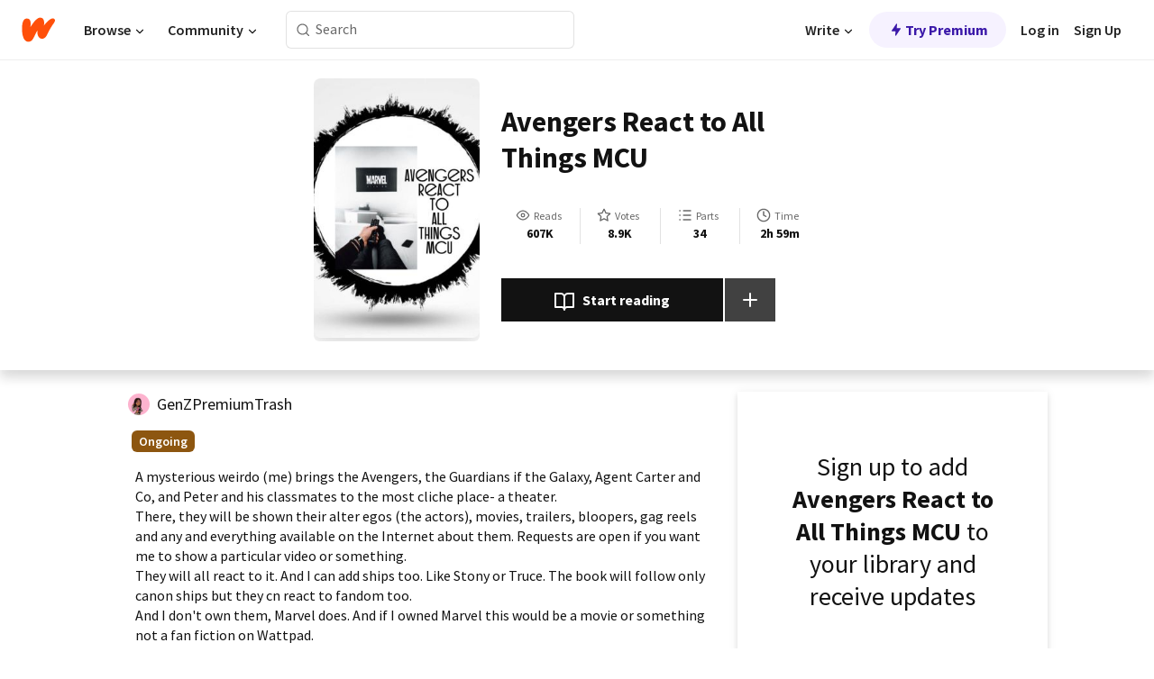

--- FILE ---
content_type: text/html; charset=utf-8
request_url: https://www.wattpad.com/story/244278417-avengers-react-to-all-things-mcu
body_size: 29050
content:
<!DOCTYPE html><html lang="en-US" dir="ltr"><head><meta charSet="utf-8"/><meta name="viewport" content="width=device-width,initial-scale=1"/><link rel="canonical" href="https://www.wattpad.com/story/244278417-avengers-react-to-all-things-mcu"/><meta name="description" content="A mysterious weirdo (me) brings the Avengers, the Guardians if the Galaxy, Agent Carter and Co, and Peter and his classmates to the most cliche place- a theate..."/><meta name="keywords" content="agentsofshield,avengers,avengersreact,blackpanther,blackwidow,clintbarton,falcon,gotg,hawkeye,ironman,loki,lokilaufeyson,lokiodinson,marvel,natasharomanoff,pepperpotts,peterparker,scarlettwitch,shuri,spiderman,thor,thorodinson,wakanda,wanda,watchscenes,Fanfiction"/><meta name="robots" content="index,follow"/><meta property="fb:pages" content="127093020051"/><meta property="og:title" content="Avengers React to All Things MCU"/><meta property="og:url" content="https://www.wattpad.com/story/244278417-avengers-react-to-all-things-mcu"/><meta property="og:description" content="A mysterious weirdo (me) brings the Avengers, the Guardians if the Galaxy, Agent Carter and Co, and Peter and his class..."/><meta property="og:image" content="https://img.wattpad.com/cover/244278417-256-k367202.jpg"/><meta property="og:site_name" content="Wattpad"/><title>Avengers React to All Things MCU - Slightlyunhinged - Wattpad</title><script type="application/ld+json">{"@context":"http://schema.org","@type":"Article","about":"Fanfiction","author":{"name":"Slightlyunhinged","url":"https://www.wattpad.com/user/GenZPremiumTrash"},"accountablePerson":{"name":"Slightlyunhinged","url":"https://www.wattpad.com/user/GenZPremiumTrash"},"copyrightHolder":{"name":"Slightlyunhinged","url":"https://www.wattpad.com/user/GenZPremiumTrash"},"copyrightYear":"2020","dateCreated":"2020-10-14","datePublished":"2020-10-14","dateModified":"2023-06-24","description":"A mysterious weirdo (me) brings the Avengers, the Guardians if the Galaxy, Agent Carter and Co, and Peter and his classmates to the most cliche place- a theater. \nThere, they will be shown their alter egos (the actors), movies, trailers, bloopers, gag reels and any and everything available on the Internet about them. Requests are open if you want me to show a particular video or something. \nThey will all react to it. And I can add ships too. Like Stony or Truce. The book will follow only canon ships but they cn react to fandom too. \nAnd I don't own them, Marvel does. And if I owned Marvel this would be a movie or something not a fan fiction on Wattpad. \nPlease do not rewrite my book again or something. If anyone does find anything please tell me.\n\nHighest ratings yet:\n#1 in avengersreact\n#1 in gotg \n#1 in clintbarton \n#1 in thor  \n#1 in wakanda \n#2 in spider-Man\n#6 in shuri \n#9 in falcon\n#10 in wanda\n#12 in peterparker \n#27 in pepperpotts \n#36 in scarlettwitch \n#38 in thorodinson \n#39 in lokiodinson \n#39 in blackpanther \n#59 in natasharomanoff \n#74 in blackwidow \n#77 in lokilaufeyson \n#110 in hawkeye \n#124 in marvel\n#137 in loki \n#187 in ironman \n#199 in avengers","commentCount":5353,"discussionUrl":"https://www.wattpad.com/story/244278417-avengers-react-to-all-things-mcu#story-tabs","genre":"https://www.wattpad.com/stories/fanfiction","headline":"Avengers React to All Things MCU","inLanguage":"en_US","interactionStatistic":607104,"isAccessibleForFree":true,"isFamilyFriendly":true,"keywords":"agentsofshield,avengers,avengersreact,blackpanther,blackwidow,clintbarton,falcon,gotg,hawkeye,ironman,loki,lokilaufeyson,lokiodinson,marvel,natasharomanoff,pepperpotts,peterparker,scarlettwitch,shuri,spiderman,thor,thorodinson,wakanda,wanda,watchscenes,Fanfiction,eBooks,reading,stories,fiction","publisher":{"@type":"Organization","name":"Wattpad","legalName":"Wattpad Corp","foundingDate":"2006","foundingLocation":"Toronto, Ontario, Canada","areaServed":"Global","logo":{"@type":"ImageObject","url":"https://www.wattpad.com/img/logos/wp-logo-orange.png"},"url":"https://www.wattpad.com"},"publishingPrinciples":"https://support.wattpad.com/hc/en-us/articles/200774334-Content-Guidelines","thumbnailUrl":"https://img.wattpad.com/cover/244278417-256-k367202.jpg","typicalAgeRange":"13-","image":"https://img.wattpad.com/cover/244278417-256-k367202.jpg","name":"Avengers React to All Things MCU","url":"https://www.wattpad.com/story/244278417-avengers-react-to-all-things-mcu","mainEntityOfPage":{"@type":"WebPage","@id":"https://www.wattpad.com/story/244278417-avengers-react-to-all-things-mcu"}}</script><link rel="stylesheet" href="/wp-web-assets/build/css-bundle-5WGKOPLM.css"/><link rel="preload" as="font" href="/wp-web-assets/fonts/Source_Sans_Pro/SourceSansPro-Regular.ttf" crossorigin="anonymous"/><link rel="preload" as="font" href="/wp-web-assets/fonts/Source_Sans_Pro/SourceSansPro-SemiBold.ttf" crossorigin="anonymous"/><link rel="stylesheet" href="/wp-web-assets/build/_assets/fonts-XNHMJ6ZM.css"/><link rel="stylesheet" href="/wp-web-assets/build/_assets/tokens-2GVK43A7.css"/><link rel="stylesheet" href="/wp-web-assets/build/_assets/main-PXKQW5MQ.css"/><link rel="stylesheet" href="/wp-web-assets/build/_assets/react-tooltip-HIHMAPNF.css"/><link rel="stylesheet" href="/wp-web-assets/build/_assets/splide.min-AQNS3YPQ.css"/><script type="text/javascript">window.dataLayer=[];</script><script>window.wattpad={"userCountryCode":"US","testGroups":{"SPECIAL_AD_EXEMPT":false,"USE_IMAGE_MOD":false,"GDPR_ADS_EXPERIENCE":false,"USE_33ACROSS":false,"EXCLUDE_PREBID_PARTNERS":false,"DELAY_ADS":false,"PREBID_BETA":false,"USE_KEVEL":true,"USE_AFP":false,"ADS_IN_WATTPAD_ORIGINALS":true,"IS_IN_MATURE_GATING":false,"IS_SERIES_REDESIGN":true,"IS_FREE_ORIGINALS_EXPERIMENT":true,"IS_WATTYS_SHORTLIST":false,"IS_WRITER_STORY_NEW_MIGRATION":false,"USE_ADS_ELIGIBILITY":true,"IS_PROMOTED_READING_LIST":true,"IS_NEW_UPDATES_PAGE":false,"IS_IN_CHECK_ADS_READINESS":false,"IS_SOCIAL_FEED":false,"IS_STORY_PAGE_REDESIGN":false},"currentUser":null,"deviceType":"desktop","revision":"b4f025251edf7c72896d1218543e0a7feb46a5b5","categoryList":{"0":"genre-uncategorized","1":"genre-teen-fiction","2":"genre-poetry","3":"genre-fantasy","4":"genre-romance","5":"genre-science-fiction","6":"genre-fanfiction","7":"genre-humor","8":"genre-mystery-thriller","9":"genre-horror","10":"genre-classics","11":"genre-adventure","12":"genre-paranormal","13":"genre-spiritual","14":"genre-action","16":"genre-non-fiction","17":"genre-short-stories","18":"genre-vampire","19":"genre-random","21":"genre-general-fiction","22":"genre-werewolf","23":"genre-historical-fiction","24":"genre-chick-lit"},"isWpWeb":true,"afpConfig":{"hostAccountId":"pub-9506570645588245"},"canvaApiKey":"gpJZaH8RjnukEBMR5tYrmnsY"}</script><script src="https://accounts.google.com/gsi/client" async="" defer=""></script></head><body class="theme-6"><noscript><iframe src="//www.googletagmanager.com/ns.html?id=GTM-WD9JLB" height="0" width="0" style="display:none;visibility:hidden" title="Needed for jsx-Ally complaint" aria-hidden="true"></iframe></noscript><div id="g_id_onload" data-client_id="819350800788-s42oc45ge5shd8hkimbj2broh7l6j7h6.apps.googleusercontent.com" data-login_uri="https://www.wattpad.com/auth/google-auth?nextUrl=%2Fstory%2F244278417-avengers-react-to-all-things-mcu" data-is_one_tap="true" data-cancel_on_tap_outside="false" data-use_fedcm_for_prompt="true"></div><div><header class="_07XRA oUExN"><nav class="gMmKF"><ul class="sGq-H"><li class="Gzeg3"><a class="zIi3k" href="https://www.wattpad.com" title="Wattpad Home" aria-label="Home"><img class="At9TR" src="/wp-web-assets/images/wattpad-logo.svg" alt="Wattpad Logo" data-testid="wp-logo-orange"/></a></li><li class="NkmE9 jDGZF"><div id="discover-dropdown" class="avnzx false KE7WT" data-testid="discover-dropdown"><button class="DMdhq OCdPW">Browse<img class="S1mMa" src="/wp-web-assets/images/wp-chevron-down.svg" alt="" data-testid="wp_chevron_down"/></button></div></li><li class="NkmE9"><div id="community-dropdown" class="avnzx false KE7WT" data-testid="community-dropdown"><button class="DMdhq OCdPW">Community<img class="S1mMa" src="/wp-web-assets/images/wp-chevron-down.svg" alt="" data-testid="wp_chevron_down"/></button></div></li></ul></nav><div class="lXfdp gMmKF"><div class="wDLq1"><form class="VOZUu" action="/getmobile" method="post" role="search" name="search"><button class="_8r2SK U-dRJ" type="submit" aria-label="Search"><svg xmlns="http://www.w3.org/2000/svg" width="15" height="15" viewBox="0 0 15 15" fill="none"><path fill-rule="evenodd" clip-rule="evenodd" d="M1.5999 6.49844C1.5999 3.79224 3.79371 1.59844 6.4999 1.59844C9.2061 1.59844 11.3999 3.79224 11.3999 6.49844C11.3999 9.20463 9.2061 11.3984 6.4999 11.3984C3.79371 11.3984 1.5999 9.20463 1.5999 6.49844ZM6.4999 0.398438C3.13097 0.398438 0.399902 3.1295 0.399902 6.49844C0.399902 9.86737 3.13097 12.5984 6.4999 12.5984C7.99441 12.5984 9.36338 12.061 10.4241 11.1688C10.4515 11.2618 10.5019 11.3494 10.5752 11.4227L13.0501 13.8976C13.2844 14.1319 13.6643 14.1319 13.8986 13.8976C14.133 13.6633 14.133 13.2834 13.8986 13.0491L11.4238 10.5742C11.3504 10.5008 11.2629 10.4505 11.1699 10.423C12.0623 9.36227 12.5999 7.99313 12.5999 6.49844C12.5999 3.1295 9.86884 0.398438 6.4999 0.398438Z" fill="#121212" fill-opacity="0.64"></path></svg></button><input class="_6Hiiv" type="text" placeholder="Search" name="query" autoComplete="off"/></form></div></div><div class="ZFD-B gMmKF"><ul class="sGq-H"><li class="NkmE9 oAArJ"><div id="writer-opportunities-dropdown" class="avnzx false KE7WT" data-testid="writer-opportunities-dropdown"><button class="DMdhq OCdPW">Write<img class="S1mMa" src="/wp-web-assets/images/wp-chevron-down.svg" alt="" data-testid="wp_chevron_down"/></button></div></li><li class="oAArJ"><button class="_5FXgC"><span class="ahwLl"><svg xmlns="http://www.w3.org/2000/svg" width="20" height="20" viewBox="0 0 20 20" fill="none"><path d="M9.38562 11.778L8.95363 16.0545C8.89557 16.6292 9.64434 16.8996 9.96699 16.4205L14.9043 9.08896C15.1528 8.72003 14.8884 8.2233 14.4436 8.2233H10.6144L11.0464 3.94683C11.1044 3.37214 10.3557 3.10166 10.033 3.58077L5.09567 10.9123C4.84721 11.2813 5.11159 11.778 5.55639 11.778H9.38562Z" fill="var(--ds-base-2-60)"></path></svg></span>Try Premium</button></li></ul><div class="YJeR-"><ul class="At9TR sGq-H"><li class="T7-fP NkmE9"><button class="Rer7C transparent-button iUT2X">Log in</button></li><li class="NkmE9"><button class="Rer7C transparent-button iUT2X">Sign Up</button></li></ul><a href="https://www.wattpad.com/login" rel="noopener noreferrer" class="ab56F"><button class="undefined "><svg width="16" height="16" viewBox="0 0 24 24" fill="none" stroke="#6f6f6f" stroke-width="2" aria-hidden="true" stroke-linecap="round" stroke-linejoin="round"><path d="M20 21v-2a4 4 0 0 0-4-4H8a4 4 0 0 0-4 4v2"></path><circle cx="12" cy="7" r="4"></circle></svg></button></a></div></div><nav data-testid="mobile-header" class="LGHtv"><div class="LMr2z"><a class="_6tefj" href="https://www.wattpad.com" aria-label="Home"><img class="zIi3k" width="32" height="25" src="/wp-web-assets/images/wattpad-logo.svg" alt="Wattpad Logo" data-testid="logo"/></a><a class="_6tefj" href="https://www.wattpad.com/search" data-testid="search" aria-label="Search"><img src="/wp-web-assets/images/wp-search.svg" alt=""/></a></div></nav></header></div><div class="wE73O" data-testid="story-details-page"><div class="d7R1Y"><div class="_4Rj99"><div class="coverWrapper__t2Ve8" data-testid="cover"><img class="cover__BlyZa" src="https://img.wattpad.com/cover/244278417-256-k367202.jpg" alt="Story cover for Avengers React to All Things MCU by GenZPremiumTrash" data-testid="image"/></div></div><div class="Qm-Xt"><div class="-ydhR"><div class="gF-N5">Avengers React to All Things MCU</div></div><div class="YPkBj"><div class="Sz3nA"><img src="https://img.wattpad.com/useravatar/GenZPremiumTrash.128.45112.jpg" aria-hidden="true" alt="" class="avatar__Ygp0_ avatar_sm__zq5iO"/><div class="af6dp"><a href="https://www.wattpad.com/user/GenZPremiumTrash" aria-label="by GenZPremiumTrash. Tap to go to the author&#x27;s profile page." class="SjGa2">GenZPremiumTrash</a></div></div></div><div class="SFcPk"><ul class="n0iXe"><li class="_0jt-y"><div class="uG9U1"><svg width="16" height="16" fill="none" xmlns="http://www.w3.org/2000/svg" viewBox="0 0 24 24" role="img" aria-labelledby="" aria-hidden="false"><title id="">WpView</title><path d="M1.82 10.357c-.353.545-.594.975-.723 1.233a.916.916 0 0 0 0 .82c.129.258.37.688.723 1.233a18.78 18.78 0 0 0 2.063 2.65C6.19 18.754 8.902 20.25 12 20.25c3.098 0 5.81-1.497 8.117-3.956a18.784 18.784 0 0 0 2.063-2.65c.352-.546.594-.976.723-1.234a.916.916 0 0 0 0-.82c-.129-.258-.37-.688-.723-1.233a18.786 18.786 0 0 0-2.063-2.65C17.81 5.246 15.098 3.75 12 3.75c-3.098 0-5.81 1.496-8.117 3.956a18.782 18.782 0 0 0-2.063 2.65Zm3.4 4.683A16.969 16.969 0 0 1 2.963 12a16.97 16.97 0 0 1 2.259-3.04C7.21 6.837 9.484 5.585 12 5.585c2.517 0 4.788 1.253 6.78 3.377A16.973 16.973 0 0 1 21.037 12a16.97 16.97 0 0 1-2.259 3.04c-1.99 2.122-4.262 3.376-6.779 3.376-2.516 0-4.788-1.254-6.78-3.377Z" fill="#121212"></path><path d="M8.333 12a3.667 3.667 0 1 0 7.334 0 3.667 3.667 0 0 0-7.334 0Zm5.5 0a1.833 1.833 0 1 1-3.666 0 1.833 1.833 0 0 1 3.666 0Z" fill="#121212"></path></svg><span class="_6picm" aria-hidden="true">Reads</span></div><span class="sr-only">Reads 607,104</span><div class="stats-value"><div aria-hidden="true" data-testid="stats-value-container"><div data-tip="607,104" data-tooltip-id="story-stat-tooltip" data-tooltip-html="607,104" data-testid="tooltip"><span class="sr-only">607,104</span><span class="_5TZHL ixBb9" aria-hidden="true" data-testid="stats-value">607K</span></div></div></div></li><li class="_0jt-y"><div class="uG9U1"><svg width="16" height="16" fill="none" xmlns="http://www.w3.org/2000/svg" viewBox="0 0 24 24" role="img" aria-labelledby="" aria-hidden="false"><title id="">WpVote</title><path d="M9.807 8.703a1 1 0 0 1-.752.547l-4.907.717 3.55 3.457a1 1 0 0 1 .288.885l-.838 4.883 4.386-2.307a1 1 0 0 1 .931 0l4.387 2.307-.838-4.883a1 1 0 0 1 .288-.885l3.55-3.457-4.907-.717a1 1 0 0 1-.752-.547L12 4.259 9.807 8.703ZM8.246 7.347l2.857-5.79a1 1 0 0 1 1.794 0l2.857 5.79 6.39.934a1 1 0 0 1 .554 1.705l-4.624 4.503 1.091 6.362a1 1 0 0 1-1.45 1.054L12 18.9l-5.715 3.005a1 1 0 0 1-1.45-1.054l1.09-6.361-4.623-4.504a1 1 0 0 1 .553-1.705l6.39-.934Z" fill="#121212"></path></svg><span class="_6picm" aria-hidden="true">Votes</span></div><span class="sr-only">Votes 8,951</span><div class="stats-value"><div aria-hidden="true" data-testid="stats-value-container"><div data-tip="8,951" data-tooltip-id="story-stat-tooltip" data-tooltip-html="8,951" data-testid="tooltip"><span class="sr-only">8,951</span><span class="_5TZHL ixBb9" aria-hidden="true" data-testid="stats-value">8.9K</span></div></div></div></li><li class="_0jt-y"><div class="uG9U1"><svg width="16" height="16" fill="none" xmlns="http://www.w3.org/2000/svg" viewBox="0 0 24 24" role="img" aria-labelledby="" aria-hidden="false"><title id="">WpPart</title><path d="M8.25 4.5c0 .69.56 1.25 1.25 1.25h11.25a1.25 1.25 0 1 0 0-2.5H9.5c-.69 0-1.25.56-1.25 1.25ZM3.25 5.75a1.25 1.25 0 1 0 0-2.5 1.25 1.25 0 0 0 0 2.5ZM4.5 12A1.25 1.25 0 1 1 2 12a1.25 1.25 0 0 1 2.5 0ZM4.5 19.5a1.25 1.25 0 1 1-2.5 0 1.25 1.25 0 0 1 2.5 0ZM8.25 12c0 .69.56 1.25 1.25 1.25h11.25a1.25 1.25 0 1 0 0-2.5H9.5c-.69 0-1.25.56-1.25 1.25ZM9.5 20.75a1.25 1.25 0 1 1 0-2.5h11.25a1.25 1.25 0 0 1 0 2.5H9.5Z" fill="#121212"></path></svg><span class="_6picm" aria-hidden="true">Parts</span></div><span class="sr-only">Parts 34</span><div class="stats-value"><div aria-hidden="true" data-testid="stats-value-container"><div data-tip="34" data-tooltip-id="story-stat-tooltip" data-tooltip-html="34" data-testid="tooltip"><span class="sr-only">34</span><span class="_5TZHL ixBb9" aria-hidden="true" data-testid="stats-value">34</span></div></div></div></li><li class="_0jt-y"><div class="uG9U1"><svg width="16" height="16" fill="none" xmlns="http://www.w3.org/2000/svg" viewBox="0 0 24 24" role="img" aria-labelledby="" aria-hidden="false"><title id="">WpHistory</title><path d="M1 12c0 6.075 4.925 11 11 11s11-4.925 11-11S18.075 1 12 1 1 5.925 1 12Zm20 0a9 9 0 1 1-18 0 9 9 0 0 1 18 0Z" fill="#121212"></path><path d="m13 11.382 3.447 1.724a1 1 0 1 1-.894 1.788l-4-2A1 1 0 0 1 11 12V6a1 1 0 1 1 2 0v5.382Z" fill="#121212"></path></svg><span class="_6picm" aria-hidden="true">Time</span></div><span class="sr-only">Time 2h 59m</span><div aria-hidden="true" data-testid="stats-value-container"><div data-tip="2 hours, 59 minutes" data-tooltip-id="story-stat-tooltip" data-tooltip-html="2 hours, 59 minutes" data-testid="tooltip"><span class="sr-only">2 hours, 59 minutes</span><span class="_5TZHL ixBb9" aria-hidden="true" data-testid="stats-value">2h 59m</span></div></div></li></ul></div><div class="B-FR9"></div><div class="DvIFF"><div class=""><div class="poCqz"><button class="_4uQ4i" aria-label="Start reading"><svg width="24" height="24" fill="none" xmlns="http://www.w3.org/2000/svg" viewBox="0 0 24 24" role="img" aria-labelledby="" aria-hidden="false"><title id="">WpRead</title><path d="M2 2a1 1 0 0 0-1 1v15a1 1 0 0 0 1 1h7a2 2 0 0 1 2 2 1 1 0 1 0 2 0 2 2 0 0 1 2-2h7a1 1 0 0 0 1-1V3a1 1 0 0 0-1-1h-6a5 5 0 0 0-4 2 5 5 0 0 0-4-2H2Zm11 15.536V7a3 3 0 0 1 3-3h5v13h-6a4 4 0 0 0-2 .536Zm-2 0A4 4 0 0 0 9 17H3V4h5a3 3 0 0 1 3 3v10.536Z" fill="#121212"></path></svg>Start reading</button><div class="yyH-R"><button aria-label="Add story to..." class="q-KBX" aria-disabled="true" tabindex="-1"><svg width="24" height="24" viewBox="0 0 24 24" fill="none" stroke="var(--ds-neutral-00)" stroke-width="2" aria-hidden="true" stroke-linecap="round" stroke-linejoin="round"><g><line x1="12" y1="5" x2="12" y2="19"></line><line x1="5" y1="12" x2="19" y2="12"></line></g></svg></button></div></div></div></div></div></div><div class="yxqu6"><div class="xUdRs"><div class="_1hSgk"><ul class="n0iXe"><li class="_0jt-y"><div class="uG9U1"><svg width="16" height="16" fill="none" xmlns="http://www.w3.org/2000/svg" viewBox="0 0 24 24" role="img" aria-labelledby="" aria-hidden="false"><title id="">WpView</title><path d="M1.82 10.357c-.353.545-.594.975-.723 1.233a.916.916 0 0 0 0 .82c.129.258.37.688.723 1.233a18.78 18.78 0 0 0 2.063 2.65C6.19 18.754 8.902 20.25 12 20.25c3.098 0 5.81-1.497 8.117-3.956a18.784 18.784 0 0 0 2.063-2.65c.352-.546.594-.976.723-1.234a.916.916 0 0 0 0-.82c-.129-.258-.37-.688-.723-1.233a18.786 18.786 0 0 0-2.063-2.65C17.81 5.246 15.098 3.75 12 3.75c-3.098 0-5.81 1.496-8.117 3.956a18.782 18.782 0 0 0-2.063 2.65Zm3.4 4.683A16.969 16.969 0 0 1 2.963 12a16.97 16.97 0 0 1 2.259-3.04C7.21 6.837 9.484 5.585 12 5.585c2.517 0 4.788 1.253 6.78 3.377A16.973 16.973 0 0 1 21.037 12a16.97 16.97 0 0 1-2.259 3.04c-1.99 2.122-4.262 3.376-6.779 3.376-2.516 0-4.788-1.254-6.78-3.377Z" fill="#121212"></path><path d="M8.333 12a3.667 3.667 0 1 0 7.334 0 3.667 3.667 0 0 0-7.334 0Zm5.5 0a1.833 1.833 0 1 1-3.666 0 1.833 1.833 0 0 1 3.666 0Z" fill="#121212"></path></svg><span class="_6picm" aria-hidden="true">Reads</span></div><span class="sr-only">Reads 607,104</span><div class="stats-value"><div aria-hidden="true" data-testid="stats-value-container"><div data-tip="607,104" data-tooltip-id="story-stat-tooltip" data-tooltip-html="607,104" data-testid="tooltip"><span class="sr-only">607,104</span><span class="_5TZHL ixBb9" aria-hidden="true" data-testid="stats-value">607K</span></div></div></div></li><li class="_0jt-y"><div class="uG9U1"><svg width="16" height="16" fill="none" xmlns="http://www.w3.org/2000/svg" viewBox="0 0 24 24" role="img" aria-labelledby="" aria-hidden="false"><title id="">WpVote</title><path d="M9.807 8.703a1 1 0 0 1-.752.547l-4.907.717 3.55 3.457a1 1 0 0 1 .288.885l-.838 4.883 4.386-2.307a1 1 0 0 1 .931 0l4.387 2.307-.838-4.883a1 1 0 0 1 .288-.885l3.55-3.457-4.907-.717a1 1 0 0 1-.752-.547L12 4.259 9.807 8.703ZM8.246 7.347l2.857-5.79a1 1 0 0 1 1.794 0l2.857 5.79 6.39.934a1 1 0 0 1 .554 1.705l-4.624 4.503 1.091 6.362a1 1 0 0 1-1.45 1.054L12 18.9l-5.715 3.005a1 1 0 0 1-1.45-1.054l1.09-6.361-4.623-4.504a1 1 0 0 1 .553-1.705l6.39-.934Z" fill="#121212"></path></svg><span class="_6picm" aria-hidden="true">Votes</span></div><span class="sr-only">Votes 8,951</span><div class="stats-value"><div aria-hidden="true" data-testid="stats-value-container"><div data-tip="8,951" data-tooltip-id="story-stat-tooltip" data-tooltip-html="8,951" data-testid="tooltip"><span class="sr-only">8,951</span><span class="_5TZHL ixBb9" aria-hidden="true" data-testid="stats-value">8.9K</span></div></div></div></li><li class="_0jt-y"><div class="uG9U1"><svg width="16" height="16" fill="none" xmlns="http://www.w3.org/2000/svg" viewBox="0 0 24 24" role="img" aria-labelledby="" aria-hidden="false"><title id="">WpPart</title><path d="M8.25 4.5c0 .69.56 1.25 1.25 1.25h11.25a1.25 1.25 0 1 0 0-2.5H9.5c-.69 0-1.25.56-1.25 1.25ZM3.25 5.75a1.25 1.25 0 1 0 0-2.5 1.25 1.25 0 0 0 0 2.5ZM4.5 12A1.25 1.25 0 1 1 2 12a1.25 1.25 0 0 1 2.5 0ZM4.5 19.5a1.25 1.25 0 1 1-2.5 0 1.25 1.25 0 0 1 2.5 0ZM8.25 12c0 .69.56 1.25 1.25 1.25h11.25a1.25 1.25 0 1 0 0-2.5H9.5c-.69 0-1.25.56-1.25 1.25ZM9.5 20.75a1.25 1.25 0 1 1 0-2.5h11.25a1.25 1.25 0 0 1 0 2.5H9.5Z" fill="#121212"></path></svg><span class="_6picm" aria-hidden="true">Parts</span></div><span class="sr-only">Parts 34</span><div class="stats-value"><div aria-hidden="true" data-testid="stats-value-container"><div data-tip="34" data-tooltip-id="story-stat-tooltip" data-tooltip-html="34" data-testid="tooltip"><span class="sr-only">34</span><span class="_5TZHL ixBb9" aria-hidden="true" data-testid="stats-value">34</span></div></div></div></li><li class="_0jt-y"><div class="uG9U1"><svg width="16" height="16" fill="none" xmlns="http://www.w3.org/2000/svg" viewBox="0 0 24 24" role="img" aria-labelledby="" aria-hidden="false"><title id="">WpHistory</title><path d="M1 12c0 6.075 4.925 11 11 11s11-4.925 11-11S18.075 1 12 1 1 5.925 1 12Zm20 0a9 9 0 1 1-18 0 9 9 0 0 1 18 0Z" fill="#121212"></path><path d="m13 11.382 3.447 1.724a1 1 0 1 1-.894 1.788l-4-2A1 1 0 0 1 11 12V6a1 1 0 1 1 2 0v5.382Z" fill="#121212"></path></svg><span class="_6picm" aria-hidden="true">Time</span></div><span class="sr-only">Time 2h 59m</span><div aria-hidden="true" data-testid="stats-value-container"><div data-tip="2 hours, 59 minutes" data-tooltip-id="story-stat-tooltip" data-tooltip-html="2 hours, 59 minutes" data-testid="tooltip"><span class="sr-only">2 hours, 59 minutes</span><span class="_5TZHL ixBb9" aria-hidden="true" data-testid="stats-value">2h 59m</span></div></div></li></ul></div><div class="bR7B3"></div><div data-testid="story-badges"><div class="_5g5R0"><div class="Sz3nA"><img src="https://img.wattpad.com/useravatar/GenZPremiumTrash.128.45112.jpg" aria-hidden="true" alt="" class="avatar__Ygp0_ avatar_sm__zq5iO"/><div class="af6dp"><a href="https://www.wattpad.com/user/GenZPremiumTrash" aria-label="by GenZPremiumTrash. Tap to go to the author&#x27;s profile page." class="SjGa2">GenZPremiumTrash</a></div></div></div><div class="dHyYa"><div class="_2-rOR" data-tooltip-id="badge-tooltip" data-tooltip-html="First published
    &lt;strong&gt;Oct 14, 2020&lt;/strong&gt;" data-for="publish-date" aria-describedby="publish-date" aria-hidden="true" data-testid="completed-tag"><div class="pill__pziVI solid-variant__RGER9 default-size__BJ5Po base-5-accent__HmbE0 square-shape__V66Yy gap-for-default-pill__d6nVx"><span class="typography-label-small-semi">Ongoing</span></div></div><span class="sr-only">Ongoing, First published Oct 14, 2020</span></div></div><div class="CEEJt yIE4y"><div class="yl-VP" data-testid="tag-carousel"><a class="no-text-decoration-on-focus no-text-decoration-on-hover XZbAz pill__pziVI light-variant__fymht default-size__BJ5Po default-accent__YcamO square-shape__V66Yy clickable__llABU gap-for-default-pill__d6nVx" href="https://www.wattpad.com/stories/agentsofshield"><span class="typography-label-small-semi">agentsofshield</span></a><a class="no-text-decoration-on-focus no-text-decoration-on-hover XZbAz pill__pziVI light-variant__fymht default-size__BJ5Po default-accent__YcamO square-shape__V66Yy clickable__llABU gap-for-default-pill__d6nVx" href="https://www.wattpad.com/stories/avengers"><span class="typography-label-small-semi">avengers</span></a><a class="no-text-decoration-on-focus no-text-decoration-on-hover XZbAz pill__pziVI light-variant__fymht default-size__BJ5Po default-accent__YcamO square-shape__V66Yy clickable__llABU gap-for-default-pill__d6nVx" href="https://www.wattpad.com/stories/avengersreact"><span class="typography-label-small-semi">avengersreact</span></a><a class="no-text-decoration-on-focus no-text-decoration-on-hover XZbAz pill__pziVI light-variant__fymht default-size__BJ5Po default-accent__YcamO square-shape__V66Yy clickable__llABU gap-for-default-pill__d6nVx" href="https://www.wattpad.com/stories/blackpanther"><span class="typography-label-small-semi">blackpanther</span></a><a class="no-text-decoration-on-focus no-text-decoration-on-hover XZbAz pill__pziVI light-variant__fymht default-size__BJ5Po default-accent__YcamO square-shape__V66Yy clickable__llABU gap-for-default-pill__d6nVx" href="https://www.wattpad.com/stories/blackwidow"><span class="typography-label-small-semi">blackwidow</span></a><a class="no-text-decoration-on-focus no-text-decoration-on-hover XZbAz pill__pziVI light-variant__fymht default-size__BJ5Po default-accent__YcamO square-shape__V66Yy clickable__llABU gap-for-default-pill__d6nVx" href="https://www.wattpad.com/stories/clintbarton"><span class="typography-label-small-semi">clintbarton</span></a><a class="no-text-decoration-on-focus no-text-decoration-on-hover XZbAz pill__pziVI light-variant__fymht default-size__BJ5Po default-accent__YcamO square-shape__V66Yy clickable__llABU gap-for-default-pill__d6nVx" href="https://www.wattpad.com/stories/falcon"><span class="typography-label-small-semi">falcon</span></a><a class="no-text-decoration-on-focus no-text-decoration-on-hover XZbAz pill__pziVI light-variant__fymht default-size__BJ5Po default-accent__YcamO square-shape__V66Yy clickable__llABU gap-for-default-pill__d6nVx" href="https://www.wattpad.com/stories/gotg"><span class="typography-label-small-semi">gotg</span></a><a class="no-text-decoration-on-focus no-text-decoration-on-hover XZbAz pill__pziVI light-variant__fymht default-size__BJ5Po default-accent__YcamO square-shape__V66Yy clickable__llABU gap-for-default-pill__d6nVx" href="https://www.wattpad.com/stories/hawkeye"><span class="typography-label-small-semi">hawkeye</span></a><a class="no-text-decoration-on-focus no-text-decoration-on-hover XZbAz pill__pziVI light-variant__fymht default-size__BJ5Po default-accent__YcamO square-shape__V66Yy clickable__llABU gap-for-default-pill__d6nVx" href="https://www.wattpad.com/stories/ironman"><span class="typography-label-small-semi">ironman</span></a><a class="no-text-decoration-on-focus no-text-decoration-on-hover XZbAz pill__pziVI light-variant__fymht default-size__BJ5Po default-accent__YcamO square-shape__V66Yy clickable__llABU gap-for-default-pill__d6nVx" href="https://www.wattpad.com/stories/loki"><span class="typography-label-small-semi">loki</span></a><a class="no-text-decoration-on-focus no-text-decoration-on-hover XZbAz pill__pziVI light-variant__fymht default-size__BJ5Po default-accent__YcamO square-shape__V66Yy clickable__llABU gap-for-default-pill__d6nVx" href="https://www.wattpad.com/stories/lokilaufeyson"><span class="typography-label-small-semi">lokilaufeyson</span></a><a class="no-text-decoration-on-focus no-text-decoration-on-hover XZbAz pill__pziVI light-variant__fymht default-size__BJ5Po default-accent__YcamO square-shape__V66Yy clickable__llABU gap-for-default-pill__d6nVx" href="https://www.wattpad.com/stories/lokiodinson"><span class="typography-label-small-semi">lokiodinson</span></a><a class="no-text-decoration-on-focus no-text-decoration-on-hover XZbAz pill__pziVI light-variant__fymht default-size__BJ5Po default-accent__YcamO square-shape__V66Yy clickable__llABU gap-for-default-pill__d6nVx" href="https://www.wattpad.com/stories/marvel"><span class="typography-label-small-semi">marvel</span></a><a class="no-text-decoration-on-focus no-text-decoration-on-hover XZbAz pill__pziVI light-variant__fymht default-size__BJ5Po default-accent__YcamO square-shape__V66Yy clickable__llABU gap-for-default-pill__d6nVx" href="https://www.wattpad.com/stories/natasharomanoff"><span class="typography-label-small-semi">natasharomanoff</span></a><a class="no-text-decoration-on-focus no-text-decoration-on-hover XZbAz pill__pziVI light-variant__fymht default-size__BJ5Po default-accent__YcamO square-shape__V66Yy clickable__llABU gap-for-default-pill__d6nVx" href="https://www.wattpad.com/stories/pepperpotts"><span class="typography-label-small-semi">pepperpotts</span></a><a class="no-text-decoration-on-focus no-text-decoration-on-hover XZbAz pill__pziVI light-variant__fymht default-size__BJ5Po default-accent__YcamO square-shape__V66Yy clickable__llABU gap-for-default-pill__d6nVx" href="https://www.wattpad.com/stories/peterparker"><span class="typography-label-small-semi">peterparker</span></a><a class="no-text-decoration-on-focus no-text-decoration-on-hover XZbAz pill__pziVI light-variant__fymht default-size__BJ5Po default-accent__YcamO square-shape__V66Yy clickable__llABU gap-for-default-pill__d6nVx" href="https://www.wattpad.com/stories/scarlettwitch"><span class="typography-label-small-semi">scarlettwitch</span></a><a class="no-text-decoration-on-focus no-text-decoration-on-hover XZbAz pill__pziVI light-variant__fymht default-size__BJ5Po default-accent__YcamO square-shape__V66Yy clickable__llABU gap-for-default-pill__d6nVx" href="https://www.wattpad.com/stories/shuri"><span class="typography-label-small-semi">shuri</span></a><a class="no-text-decoration-on-focus no-text-decoration-on-hover XZbAz pill__pziVI light-variant__fymht default-size__BJ5Po default-accent__YcamO square-shape__V66Yy clickable__llABU gap-for-default-pill__d6nVx" href="https://www.wattpad.com/stories/spiderman"><span class="typography-label-small-semi">spiderman</span></a><a class="no-text-decoration-on-focus no-text-decoration-on-hover XZbAz pill__pziVI light-variant__fymht default-size__BJ5Po default-accent__YcamO square-shape__V66Yy clickable__llABU gap-for-default-pill__d6nVx" href="https://www.wattpad.com/stories/thor"><span class="typography-label-small-semi">thor</span></a><a class="no-text-decoration-on-focus no-text-decoration-on-hover XZbAz pill__pziVI light-variant__fymht default-size__BJ5Po default-accent__YcamO square-shape__V66Yy clickable__llABU gap-for-default-pill__d6nVx" href="https://www.wattpad.com/stories/thorodinson"><span class="typography-label-small-semi">thorodinson</span></a><a class="no-text-decoration-on-focus no-text-decoration-on-hover XZbAz pill__pziVI light-variant__fymht default-size__BJ5Po default-accent__YcamO square-shape__V66Yy clickable__llABU gap-for-default-pill__d6nVx" href="https://www.wattpad.com/stories/wakanda"><span class="typography-label-small-semi">wakanda</span></a><a class="no-text-decoration-on-focus no-text-decoration-on-hover XZbAz pill__pziVI light-variant__fymht default-size__BJ5Po default-accent__YcamO square-shape__V66Yy clickable__llABU gap-for-default-pill__d6nVx" href="https://www.wattpad.com/stories/wanda"><span class="typography-label-small-semi">wanda</span></a><a class="no-text-decoration-on-focus no-text-decoration-on-hover XZbAz pill__pziVI light-variant__fymht default-size__BJ5Po default-accent__YcamO square-shape__V66Yy clickable__llABU gap-for-default-pill__d6nVx" href="https://www.wattpad.com/stories/watchscenes"><span class="typography-label-small-semi">watchscenes</span></a></div></div><div class="glL-c"><pre class="mpshL _6pPkw">A mysterious weirdo (me) brings the Avengers, the Guardians if the Galaxy, Agent Carter and Co, and Peter and his classmates to the most cliche place- a theater. 
There, they will be shown their alter egos (the actors), movies, trailers, bloopers, gag reels and any and everything available on the Internet about them. Requests are open if you want me to show a particular video or something. 
They will all react to it. And I can add ships too. Like Stony or Truce. The book will follow only canon ships but they cn react to fandom too. 
And I don&#x27;t own them, Marvel does. And if I owned Marvel this would be a movie or something not a fan fiction on Wattpad. 
Please do not rewrite my book again or something. If anyone does find anything please tell me.

Highest ratings yet:
#1 in avengersreact
#1 in gotg 
#1 in clintbarton 
#1 in thor  
#1 in wakanda 
#2 in spider-Man
#6 in shuri 
#9 in falcon
#10 in wanda
#12 in peterparker 
#27 in pepperpotts 
#36 in scarlettwitch 
#38 in thorodinson 
#39 in lokiodinson 
#39 in blackpanther 
#59 in natasharomanoff 
#74 in blackwidow 
#77 in lokilaufeyson 
#110 in hawkeye 
#124 in marvel
#137 in loki 
#187 in ironman 
#199 in avengers<div class="DxZKg" data-testid="copyright"><span class="JP3pz" aria-hidden="true"></span>All Rights Reserved</div></pre><div class="UKpi5"><button class="b6GrN">Read more</button></div></div><div class="F8LJw"><div class="aVlTH I3p30"><div class="yl-VP" data-testid="tag-carousel"><a class="no-text-decoration-on-focus no-text-decoration-on-hover XZbAz pill__pziVI light-variant__fymht default-size__BJ5Po default-accent__YcamO square-shape__V66Yy clickable__llABU gap-for-default-pill__d6nVx" href="https://www.wattpad.com/stories/agentsofshield"><span class="typography-label-small-semi">agentsofshield</span></a><a class="no-text-decoration-on-focus no-text-decoration-on-hover XZbAz pill__pziVI light-variant__fymht default-size__BJ5Po default-accent__YcamO square-shape__V66Yy clickable__llABU gap-for-default-pill__d6nVx" href="https://www.wattpad.com/stories/avengers"><span class="typography-label-small-semi">avengers</span></a><a class="no-text-decoration-on-focus no-text-decoration-on-hover XZbAz pill__pziVI light-variant__fymht default-size__BJ5Po default-accent__YcamO square-shape__V66Yy clickable__llABU gap-for-default-pill__d6nVx" href="https://www.wattpad.com/stories/avengersreact"><span class="typography-label-small-semi">avengersreact</span></a><a class="no-text-decoration-on-focus no-text-decoration-on-hover XZbAz pill__pziVI light-variant__fymht default-size__BJ5Po default-accent__YcamO square-shape__V66Yy clickable__llABU gap-for-default-pill__d6nVx" href="https://www.wattpad.com/stories/blackpanther"><span class="typography-label-small-semi">blackpanther</span></a><a class="no-text-decoration-on-focus no-text-decoration-on-hover XZbAz pill__pziVI light-variant__fymht default-size__BJ5Po default-accent__YcamO square-shape__V66Yy clickable__llABU gap-for-default-pill__d6nVx" href="https://www.wattpad.com/stories/blackwidow"><span class="typography-label-small-semi">blackwidow</span></a><a class="no-text-decoration-on-focus no-text-decoration-on-hover XZbAz pill__pziVI light-variant__fymht default-size__BJ5Po default-accent__YcamO square-shape__V66Yy clickable__llABU gap-for-default-pill__d6nVx" href="https://www.wattpad.com/stories/clintbarton"><span class="typography-label-small-semi">clintbarton</span></a><a class="no-text-decoration-on-focus no-text-decoration-on-hover XZbAz pill__pziVI light-variant__fymht default-size__BJ5Po default-accent__YcamO square-shape__V66Yy clickable__llABU gap-for-default-pill__d6nVx" href="https://www.wattpad.com/stories/falcon"><span class="typography-label-small-semi">falcon</span></a><a class="no-text-decoration-on-focus no-text-decoration-on-hover XZbAz pill__pziVI light-variant__fymht default-size__BJ5Po default-accent__YcamO square-shape__V66Yy clickable__llABU gap-for-default-pill__d6nVx" href="https://www.wattpad.com/stories/gotg"><span class="typography-label-small-semi">gotg</span></a><a class="no-text-decoration-on-focus no-text-decoration-on-hover XZbAz pill__pziVI light-variant__fymht default-size__BJ5Po default-accent__YcamO square-shape__V66Yy clickable__llABU gap-for-default-pill__d6nVx" href="https://www.wattpad.com/stories/hawkeye"><span class="typography-label-small-semi">hawkeye</span></a><a class="no-text-decoration-on-focus no-text-decoration-on-hover XZbAz pill__pziVI light-variant__fymht default-size__BJ5Po default-accent__YcamO square-shape__V66Yy clickable__llABU gap-for-default-pill__d6nVx" href="https://www.wattpad.com/stories/ironman"><span class="typography-label-small-semi">ironman</span></a><a class="no-text-decoration-on-focus no-text-decoration-on-hover XZbAz pill__pziVI light-variant__fymht default-size__BJ5Po default-accent__YcamO square-shape__V66Yy clickable__llABU gap-for-default-pill__d6nVx" href="https://www.wattpad.com/stories/loki"><span class="typography-label-small-semi">loki</span></a><a class="no-text-decoration-on-focus no-text-decoration-on-hover XZbAz pill__pziVI light-variant__fymht default-size__BJ5Po default-accent__YcamO square-shape__V66Yy clickable__llABU gap-for-default-pill__d6nVx" href="https://www.wattpad.com/stories/lokilaufeyson"><span class="typography-label-small-semi">lokilaufeyson</span></a><a class="no-text-decoration-on-focus no-text-decoration-on-hover XZbAz pill__pziVI light-variant__fymht default-size__BJ5Po default-accent__YcamO square-shape__V66Yy clickable__llABU gap-for-default-pill__d6nVx" href="https://www.wattpad.com/stories/lokiodinson"><span class="typography-label-small-semi">lokiodinson</span></a><a class="no-text-decoration-on-focus no-text-decoration-on-hover XZbAz pill__pziVI light-variant__fymht default-size__BJ5Po default-accent__YcamO square-shape__V66Yy clickable__llABU gap-for-default-pill__d6nVx" href="https://www.wattpad.com/stories/marvel"><span class="typography-label-small-semi">marvel</span></a><a class="no-text-decoration-on-focus no-text-decoration-on-hover XZbAz pill__pziVI light-variant__fymht default-size__BJ5Po default-accent__YcamO square-shape__V66Yy clickable__llABU gap-for-default-pill__d6nVx" href="https://www.wattpad.com/stories/natasharomanoff"><span class="typography-label-small-semi">natasharomanoff</span></a><a class="no-text-decoration-on-focus no-text-decoration-on-hover XZbAz pill__pziVI light-variant__fymht default-size__BJ5Po default-accent__YcamO square-shape__V66Yy clickable__llABU gap-for-default-pill__d6nVx" href="https://www.wattpad.com/stories/pepperpotts"><span class="typography-label-small-semi">pepperpotts</span></a><a class="no-text-decoration-on-focus no-text-decoration-on-hover XZbAz pill__pziVI light-variant__fymht default-size__BJ5Po default-accent__YcamO square-shape__V66Yy clickable__llABU gap-for-default-pill__d6nVx" href="https://www.wattpad.com/stories/peterparker"><span class="typography-label-small-semi">peterparker</span></a><a class="no-text-decoration-on-focus no-text-decoration-on-hover XZbAz pill__pziVI light-variant__fymht default-size__BJ5Po default-accent__YcamO square-shape__V66Yy clickable__llABU gap-for-default-pill__d6nVx" href="https://www.wattpad.com/stories/scarlettwitch"><span class="typography-label-small-semi">scarlettwitch</span></a><a class="no-text-decoration-on-focus no-text-decoration-on-hover XZbAz pill__pziVI light-variant__fymht default-size__BJ5Po default-accent__YcamO square-shape__V66Yy clickable__llABU gap-for-default-pill__d6nVx" href="https://www.wattpad.com/stories/shuri"><span class="typography-label-small-semi">shuri</span></a><a class="no-text-decoration-on-focus no-text-decoration-on-hover XZbAz pill__pziVI light-variant__fymht default-size__BJ5Po default-accent__YcamO square-shape__V66Yy clickable__llABU gap-for-default-pill__d6nVx" href="https://www.wattpad.com/stories/spiderman"><span class="typography-label-small-semi">spiderman</span></a><a class="no-text-decoration-on-focus no-text-decoration-on-hover XZbAz pill__pziVI light-variant__fymht default-size__BJ5Po default-accent__YcamO square-shape__V66Yy clickable__llABU gap-for-default-pill__d6nVx" href="https://www.wattpad.com/stories/thor"><span class="typography-label-small-semi">thor</span></a><a class="no-text-decoration-on-focus no-text-decoration-on-hover XZbAz pill__pziVI light-variant__fymht default-size__BJ5Po default-accent__YcamO square-shape__V66Yy clickable__llABU gap-for-default-pill__d6nVx" href="https://www.wattpad.com/stories/thorodinson"><span class="typography-label-small-semi">thorodinson</span></a><a class="no-text-decoration-on-focus no-text-decoration-on-hover XZbAz pill__pziVI light-variant__fymht default-size__BJ5Po default-accent__YcamO square-shape__V66Yy clickable__llABU gap-for-default-pill__d6nVx" href="https://www.wattpad.com/stories/wakanda"><span class="typography-label-small-semi">wakanda</span></a><a class="no-text-decoration-on-focus no-text-decoration-on-hover XZbAz pill__pziVI light-variant__fymht default-size__BJ5Po default-accent__YcamO square-shape__V66Yy clickable__llABU gap-for-default-pill__d6nVx" href="https://www.wattpad.com/stories/wanda"><span class="typography-label-small-semi">wanda</span></a><a class="no-text-decoration-on-focus no-text-decoration-on-hover XZbAz pill__pziVI light-variant__fymht default-size__BJ5Po default-accent__YcamO square-shape__V66Yy clickable__llABU gap-for-default-pill__d6nVx" href="https://www.wattpad.com/stories/watchscenes"><span class="typography-label-small-semi">watchscenes</span></a></div></div></div><div class="_01L-d"><div class="pPt69" data-testid="toc"><div class="_4dm37">Table of contents</div><div class="Y26Ib"><ul aria-label="story-parts"><li class=""><a href="https://www.wattpad.com/966693536-avengers-react-to-all-things-mcu-prologue" class="_6qJpE"><div class="vbUDq"><div class="o7jpT"><div class="a2GDZ" data-testid="new-part-icon"></div><div class="wpYp-">PROLOGUE</div></div><div class="f0I9e"></div></div><div class="bSGSB">Wed, Oct 14, 2020</div></a></li><li class=""><a href="https://www.wattpad.com/966757829-avengers-react-to-all-things-mcu-chapter-1-black" class="_6qJpE"><div class="vbUDq"><div class="o7jpT"><div class="a2GDZ" data-testid="new-part-icon"></div><div class="wpYp-">Chapter 1: Black Widow</div></div><div class="f0I9e"></div></div><div class="bSGSB">Wed, Oct 14, 2020</div></a></li><li class=""><a href="https://www.wattpad.com/966832110-avengers-react-to-all-things-mcu-chapter-2-iron" class="_6qJpE"><div class="vbUDq"><div class="o7jpT"><div class="a2GDZ" data-testid="new-part-icon"></div><div class="wpYp-">Chapter 2: Iron Man</div></div><div class="f0I9e"></div></div><div class="bSGSB">Wed, Oct 14, 2020</div></a></li><li class=""><a href="https://www.wattpad.com/967092092-avengers-react-to-all-things-mcu-chapter-3-spider" class="_6qJpE"><div class="vbUDq"><div class="o7jpT"><div class="a2GDZ" data-testid="new-part-icon"></div><div class="wpYp-">Chapter 3: Spider Man</div></div><div class="f0I9e"></div></div><div class="bSGSB">Thu, Oct 15, 2020</div></a></li><li class=""><a href="https://www.wattpad.com/967120748-avengers-react-to-all-things-mcu-chapter-4-agent" class="_6qJpE"><div class="vbUDq"><div class="o7jpT"><div class="a2GDZ" data-testid="new-part-icon"></div><div class="wpYp-">Chapter 4: Agent Peggy Carter</div></div><div class="f0I9e"></div></div><div class="bSGSB">Thu, Oct 15, 2020</div></a></li><li class=""><a href="https://www.wattpad.com/967177880-avengers-react-to-all-things-mcu-chapter-5-the" class="_6qJpE"><div class="vbUDq"><div class="o7jpT"><div class="a2GDZ" data-testid="new-part-icon"></div><div class="wpYp-">Chapter 5: The AcaDeca</div></div><div class="f0I9e"></div></div><div class="bSGSB">Fri, Oct 16, 2020</div></a></li><li class=""><a href="https://www.wattpad.com/967550755-avengers-react-to-all-things-mcu-chapter-6-the" class="_6qJpE"><div class="vbUDq"><div class="o7jpT"><div class="a2GDZ" data-testid="new-part-icon"></div><div class="wpYp-">Chapter 6: The GOTG {part 1}</div></div><div class="f0I9e"></div></div><div class="bSGSB">Fri, Oct 16, 2020</div></a></li><li class=""><a href="https://www.wattpad.com/967640744-avengers-react-to-all-things-mcu-chapter-7-the" class="_6qJpE"><div class="vbUDq"><div class="o7jpT"><div class="a2GDZ" data-testid="new-part-icon"></div><div class="wpYp-">Chapter 7: The GOTG {Part 2} </div></div><div class="f0I9e"></div></div><div class="bSGSB">Sat, Oct 17, 2020</div></a></li><li class=""><a href="https://www.wattpad.com/968026576-avengers-react-to-all-things-mcu-chapter-8-the" class="_6qJpE"><div class="vbUDq"><div class="o7jpT"><div class="a2GDZ" data-testid="new-part-icon"></div><div class="wpYp-">Chapter 8: The GOTG {Part 3}</div></div><div class="f0I9e"></div></div><div class="bSGSB">Sat, Oct 17, 2020</div></a></li><li class=""><a href="https://www.wattpad.com/968038984-avengers-react-to-all-things-mcu-chapter-9-the" class="_6qJpE"><div class="vbUDq"><div class="o7jpT"><div class="a2GDZ" data-testid="new-part-icon"></div><div class="wpYp-">Chapter 9: The 1940s people {Part 1}</div></div><div class="f0I9e"></div></div><div class="bSGSB">Sun, Oct 18, 2020</div></a></li><li class=""><a href="https://www.wattpad.com/969049863-avengers-react-to-all-things-mcu-chapter-10-the" class="_6qJpE"><div class="vbUDq"><div class="o7jpT"><div class="a2GDZ" data-testid="new-part-icon"></div><div class="wpYp-">Chapter 10: The 1940s people {Part 2}</div></div><div class="f0I9e"></div></div><div class="bSGSB">Mon, Oct 19, 2020</div></a></li><li class=""><a href="https://www.wattpad.com/971891491-avengers-react-to-all-things-mcu-chapter-11" class="_6qJpE"><div class="vbUDq"><div class="o7jpT"><div class="a2GDZ" data-testid="new-part-icon"></div><div class="wpYp-">Chapter 11: GuyInTheChair and MyFriendsCallMeMj</div></div><div class="f0I9e"></div></div><div class="bSGSB">Tue, Oct 27, 2020</div></a></li><li class=""><a href="https://www.wattpad.com/972780078-avengers-react-to-all-things-mcu-chapter-12-team" class="_6qJpE"><div class="vbUDq"><div class="o7jpT"><div class="a2GDZ" data-testid="new-part-icon"></div><div class="wpYp-">Chapter 12: Team Stark</div></div><div class="f0I9e"></div></div><div class="bSGSB">Tue, Oct 27, 2020</div></a></li><li class=""><a href="https://www.wattpad.com/973109167-avengers-react-to-all-things-mcu-chapter-13" class="_6qJpE"><div class="vbUDq"><div class="o7jpT"><div class="a2GDZ" data-testid="new-part-icon"></div><div class="wpYp-">Chapter 13: Asgardians </div></div><div class="f0I9e"></div></div><div class="bSGSB">Wed, Oct 28, 2020</div></a></li><li class=""><a href="https://www.wattpad.com/973628216-avengers-react-to-all-things-mcu-chapter-14-the" class="_6qJpE"><div class="vbUDq"><div class="o7jpT"><div class="a2GDZ" data-testid="new-part-icon"></div><div class="wpYp-">Chapter 14: The Wakandans </div></div><div class="f0I9e"></div></div><div class="bSGSB">Thu, Nov 5, 2020</div></a></li><li class=""><a href="https://www.wattpad.com/976935896-avengers-react-to-all-things-mcu-chapter-15-ant" class="_6qJpE"><div class="vbUDq"><div class="o7jpT"><div class="a2GDZ" data-testid="new-part-icon"></div><div class="wpYp-">Chapter 15: Ant-man and The Wasp</div></div><div class="f0I9e"></div></div><div class="bSGSB">Tue, Nov 10, 2020</div></a></li><li class=""><a href="https://www.wattpad.com/979280904-avengers-react-to-all-things-mcu-chapter-16-steve" class="_6qJpE"><div class="vbUDq"><div class="o7jpT"><div class="a2GDZ" data-testid="new-part-icon"></div><div class="wpYp-">Chapter 16: Steve and The Manchurian Candidate</div></div><div class="f0I9e"></div></div><div class="bSGSB">Tue, Nov 10, 2020</div></a></li><li class=""><a href="https://www.wattpad.com/979313710-avengers-react-to-all-things-mcu-chapter-17-agents" class="_6qJpE"><div class="vbUDq"><div class="o7jpT"><div class="a2GDZ" data-testid="new-part-icon"></div><div class="wpYp-">Chapter 17: Agents of S.H.I.E.L.D </div></div><div class="f0I9e"></div></div><div class="bSGSB">Wed, Nov 11, 2020</div></a></li><li class=""><a href="https://www.wattpad.com/979824404-avengers-react-to-all-things-mcu-chapter-18-the" class="_6qJpE"><div class="vbUDq"><div class="o7jpT"><div class="a2GDZ" data-testid="new-part-icon"></div><div class="wpYp-">Chapter 18: The wizard, the Kree and Aunt May</div></div><div class="f0I9e"></div></div><div class="bSGSB">Tue, Nov 24, 2020</div></a></li><li class=""><a href="https://www.wattpad.com/986469443-avengers-react-to-all-things-mcu-chapter-19-the" class="_6qJpE"><div class="vbUDq"><div class="o7jpT"><div class="a2GDZ" data-testid="new-part-icon"></div><div class="wpYp-">Chapter 19: The wizard, The Kree and Aunt May {Part 2}</div></div><div class="f0I9e"></div></div><div class="bSGSB">Sat, Dec 5, 2020</div></a></li><li class=""><a href="https://www.wattpad.com/991361512-avengers-react-to-all-things-mcu-chapter-20-the" class="_6qJpE"><div class="vbUDq"><div class="o7jpT"><div class="a2GDZ" data-testid="new-part-icon"></div><div class="wpYp-">Chapter 20: The Wizard, The Kree and Aunt May {Part 3}</div></div><div class="f0I9e"></div></div><div class="bSGSB">Wed, Dec 9, 2020</div></a></li><li class=""><a href="https://www.wattpad.com/993127837-avengers-react-to-all-things-mcu-chapter-21" class="_6qJpE"><div class="vbUDq"><div class="o7jpT"><div class="a2GDZ" data-testid="new-part-icon"></div><div class="wpYp-">Chapter 21: Birdbrain and Legolas</div></div><div class="f0I9e"></div></div><div class="bSGSB">Tue, Dec 15, 2020</div></a></li><li class=""><a href="https://www.wattpad.com/995871458-avengers-react-to-all-things-mcu-chapter-22" class="_6qJpE"><div class="vbUDq"><div class="o7jpT"><div class="a2GDZ" data-testid="new-part-icon"></div><div class="wpYp-">Chapter 22: Birdbrain and Legolas {Part 2}</div></div><div class="f0I9e"></div></div><div class="bSGSB">Sun, Jan 10, 2021</div></a></li><li class=""><a href="https://www.wattpad.com/1008634603-avengers-react-to-all-things-mcu-chapter-23-i-did" class="_6qJpE"><div class="vbUDq"><div class="o7jpT"><div class="a2GDZ" data-testid="new-part-icon"></div><div class="wpYp-">Chapter 23: I did not forget him</div></div><div class="f0I9e"></div></div><div class="bSGSB">Sun, Jan 10, 2021</div></a></li><li class=""><a href="https://www.wattpad.com/1019495131-avengers-react-to-all-things-mcu-chapter-24" class="_6qJpE"><div class="vbUDq"><div class="o7jpT"><div class="a2GDZ" data-testid="new-part-icon"></div><div class="wpYp-">Chapter 24: WandaVision</div></div><div class="f0I9e"></div></div><div class="bSGSB">Tue, Feb 2, 2021</div></a></li><li class=""><a href="https://www.wattpad.com/1020011177-avengers-react-to-all-things-mcu-chapter-25-hulk-a" class="_6qJpE"><div class="vbUDq"><div class="o7jpT"><div class="a2GDZ" data-testid="new-part-icon"></div><div class="wpYp-">Chapter 25: Hulk-A-Hulk-A Burning Fudge &amp; smtg u sure as hell didn&#x27;t see coming</div></div><div class="f0I9e"></div></div><div class="bSGSB">Fri, Mar 12, 2021</div></a></li><li class=""><a href="https://www.wattpad.com/1038948799-avengers-react-to-all-things-mcu-chapter-26-black" class="_6qJpE"><div class="vbUDq"><div class="o7jpT"><div class="a2GDZ" data-testid="new-part-icon"></div><div class="wpYp-">Chapter 26: Black Widow trailer</div></div><div class="f0I9e"></div></div><div class="bSGSB">Tue, Apr 20, 2021</div></a></li><li class=""><a href="https://www.wattpad.com/1058877323-avengers-react-to-all-things-mcu-chapter-27-rock" class="_6qJpE"><div class="vbUDq"><div class="o7jpT"><div class="a2GDZ" data-testid="new-part-icon"></div><div class="wpYp-">Chapter 27: Rock Of Ages</div></div><div class="f0I9e"></div></div><div class="bSGSB">Sat, May 1, 2021</div></a></li><li class=""><a href="https://www.wattpad.com/1065414449-avengers-react-to-all-things-mcu-chapter-28-rock" class="_6qJpE"><div class="vbUDq"><div class="o7jpT"><div class="a2GDZ" data-testid="new-part-icon"></div><div class="wpYp-">Chapter 28: Rock Of Ages Part 2</div></div><div class="f0I9e"></div></div><div class="bSGSB">Fri, Jul 23, 2021</div></a></li><li class=""><a href="https://www.wattpad.com/1073117959-avengers-react-to-all-things-mcu-chapter-29-loki" class="_6qJpE"><div class="vbUDq"><div class="o7jpT"><div class="a2GDZ" data-testid="new-part-icon"></div><div class="wpYp-">Chapter 29: Loki again babes</div></div><div class="f0I9e"></div></div><div class="bSGSB">Fri, Jul 23, 2021</div></a></li><li class=""><a href="https://www.wattpad.com/1073122535-avengers-react-to-all-things-mcu-chapter-30-thirst" class="_6qJpE"><div class="vbUDq"><div class="o7jpT"><div class="a2GDZ" data-testid="new-part-icon"></div><div class="wpYp-">Chapter 30: Thirst Tweets First</div></div><div class="f0I9e"></div></div><div class="bSGSB">Sat, Aug 14, 2021</div></a></li><li class=""><a href="https://www.wattpad.com/1115275976-avengers-react-to-all-things-mcu-chapter-31" class="_6qJpE"><div class="vbUDq"><div class="o7jpT"><div class="a2GDZ" data-testid="new-part-icon"></div><div class="wpYp-">Chapter 31: Winston Duke </div></div><div class="f0I9e"></div></div><div class="bSGSB">Sun, Oct 17, 2021</div></a></li><li class=""><a href="https://www.wattpad.com/1143549412-avengers-react-to-all-things-mcu-chapter-32" class="_6qJpE"><div class="vbUDq"><div class="o7jpT"><div class="a2GDZ" data-testid="new-part-icon"></div><div class="wpYp-">Chapter 32: Winston Duke Pt.2</div></div><div class="f0I9e"></div></div><div class="bSGSB">Sat, Jan 8, 2022</div></a></li><li class=""><a href="https://www.wattpad.com/1355702454-avengers-react-to-all-things-mcu-chapter-33-chris" class="_6qJpE"><div class="vbUDq"><div class="o7jpT"><div class="a2GDZ" data-testid="new-part-icon"></div><div class="wpYp-">Chapter 33: Chris Evans Compilation Part 1</div></div><div class="f0I9e"></div></div><div class="bSGSB">Sat, Jun 24, 2023</div></a></li></ul></div></div></div><div class="_95DE-"><div class="wtwPy"><div class="sh6cp"><div class="ail-g"><div data-testid="collapsing-parts-icon"><svg width="32" height="32" viewBox="0 0 16 16" fill="var(--wp-neutral-1)" stroke="var(--wp-neutral-1)" stroke-width="1" aria-hidden="true" stroke-linecap="round" stroke-linejoin="round"><g><path fill-rule="evenodd" clip-rule="evenodd" d="M3.33366 4.66634C3.70185 4.66634 4.00033 4.36786 4.00033 3.99967C4.00033 3.63148 3.70185 3.33301 3.33366 3.33301C2.96547 3.33301 2.66699 3.63148 2.66699 3.99967C2.66699 4.36786 2.96547 4.66634 3.33366 4.66634ZM4.00033 7.99967C4.00033 8.36786 3.70185 8.66634 3.33366 8.66634C2.96547 8.66634 2.66699 8.36786 2.66699 7.99967C2.66699 7.63148 2.96547 7.33301 3.33366 7.33301C3.70185 7.33301 4.00033 7.63148 4.00033 7.99967ZM4.00033 11.9997C4.00033 12.3679 3.70185 12.6663 3.33366 12.6663C2.96547 12.6663 2.66699 12.3679 2.66699 11.9997C2.66699 11.6315 2.96547 11.333 3.33366 11.333C3.70185 11.333 4.00033 11.6315 4.00033 11.9997ZM6.00033 7.99967C6.00033 8.36786 6.2988 8.66634 6.66699 8.66634H12.667C13.0352 8.66634 13.3337 8.36786 13.3337 7.99967C13.3337 7.63148 13.0352 7.33301 12.667 7.33301H6.66699C6.2988 7.33301 6.00033 7.63148 6.00033 7.99967ZM6.66699 12.6663C6.2988 12.6663 6.00033 12.3679 6.00033 11.9997C6.00033 11.6315 6.2988 11.333 6.66699 11.333H12.667C13.0352 11.333 13.3337 11.6315 13.3337 11.9997C13.3337 12.3679 13.0352 12.6663 12.667 12.6663H6.66699ZM6.00033 3.99967C6.00033 4.36786 6.2988 4.66634 6.66699 4.66634H12.667C13.0352 4.66634 13.3337 4.36786 13.3337 3.99967C13.3337 3.63148 13.0352 3.33301 12.667 3.33301H6.66699C6.2988 3.33301 6.00033 3.63148 6.00033 3.99967Z"/></g></svg></div><p class="UV8WB">34 parts</p></div><button class="ZiVaQ">See all</button></div><div class="Y26Ib K9XZh"><ul aria-label="story-parts"><li class=""><a href="https://www.wattpad.com/1115275976-avengers-react-to-all-things-mcu-chapter-31" class="_6qJpE"><div class="vbUDq"><div class="o7jpT"><div class="a2GDZ" data-testid="new-part-icon"></div><div class="wpYp-">Chapter 31: Winston Duke </div></div><div class="f0I9e"></div></div><div class="bSGSB">Sun, Oct 17, 2021</div></a></li><li class=""><a href="https://www.wattpad.com/1143549412-avengers-react-to-all-things-mcu-chapter-32" class="_6qJpE"><div class="vbUDq"><div class="o7jpT"><div class="a2GDZ" data-testid="new-part-icon"></div><div class="wpYp-">Chapter 32: Winston Duke Pt.2</div></div><div class="f0I9e"></div></div><div class="bSGSB">Sat, Jan 8, 2022</div></a></li><li class=""><a href="https://www.wattpad.com/1355702454-avengers-react-to-all-things-mcu-chapter-33-chris" class="_6qJpE"><div class="vbUDq"><div class="o7jpT"><div class="a2GDZ" data-testid="new-part-icon"></div><div class="wpYp-">Chapter 33: Chris Evans Compilation Part 1</div></div><div class="f0I9e"></div></div><div class="bSGSB">Sat, Jun 24, 2023</div></a></li></ul></div></div></div></div><div class="UQhI8"><div class="_5CG6D" data-testid="story-details-auth-form"><div class="czByr MsrWK YjyQM"><div class="SRRCw"><div class="p2vKb"><div class="_7Wax-"><div class="AYj-0">Sign up to add <strong>Avengers React to All Things MCU</strong> to your library and receive updates</div></div><div class="_5UcoB"><button class="h-8o8 UgztN"><img src="/wp-web-assets/images/google-login-color.png" alt="Google Login" class="eTY8Y" width="18" height="18" aria-hidden="true"/><span><span class="g-kpI">Sign up with Google</span></span></button><button class="h-8o8 UgztN"><img src="/wp-web-assets/images/facebook-login-color.png" alt="Facebook Login" class="eTY8Y" width="18" height="18" aria-hidden="true"/><span><span class="g-kpI">Sign up with Facebook</span></span></button></div><div class="fGOOt bb74a"><div class="e3NEx"></div><span class="HjRsn"> <!-- -->or<!-- --> </span><div class="e3NEx"></div></div><button class="bb74a button__Y70Pw primary-variant__NO4pv default-accent__Pc0Pm medium-size__CLqD3 clickable__iYXtN full-width__dXWyx with-padding__cVt72"><span class="background-overlay__mCEaX"></span>Sign up with email</button><button class="button__Y70Pw tertiary-variant__Y9kWU default-accent__Pc0Pm medium-size__CLqD3 clickable__iYXtN full-width__dXWyx with-padding__cVt72"><span class="background-overlay__mCEaX"></span>I already have an account</button></div></div></div></div><div data-testid="desktop-ad" class="aC2RF"></div><div data-testid="story-ranks-card"><a href="https://www.wattpad.com/story/244278417/rankings" aria-label="Number 160 in falcon. Tap for all tag rankings for this story."><div class="oAS4a"><svg width="32" height="32" viewBox="0 0 32 32" fill="var(--wp-base-1)" stroke="var(--wp-neutral-1)" stroke-width="0" aria-hidden="true" stroke-linecap="round" stroke-linejoin="round" class="_7oZdu"><g><path fill-rule="evenodd" clip-rule="evenodd" d="M5.6001 11.1998C5.6001 5.45604 10.2563 0.799805 16.0001 0.799805C21.7439 0.799805 26.4001 5.45604 26.4001 11.1998C26.4001 16.9436 21.7439 21.5998 16.0001 21.5998C10.2563 21.5998 5.6001 16.9436 5.6001 11.1998ZM12.2383 16.3775L12.9567 12.1887L9.91334 9.2221L14.1192 8.61095L16.0001 4.7998L17.881 8.61095L22.0869 9.2221L19.0435 12.1887L19.7619 16.3775L16.0001 14.3998L12.2383 16.3775ZM11.2001 30.8975V22.2013C12.67 22.8435 14.2934 23.1998 16.0001 23.1998C17.9017 23.1998 19.7 22.7575 21.2978 21.9701V30.8975L16.2489 25.8486L11.2001 30.8975Z"/></g></svg><div class="Fjn-k"><span class="_-7ovN">#160<span class="KiCPc">falcon</span></span></div><svg width="24" height="24" viewBox="0 0 24 24" fill="none" stroke="var(--wp-neutral-1)" stroke-width="2" aria-hidden="true" stroke-linecap="round" stroke-linejoin="round" class="_5dEjf"><g><polyline points="9 18 15 12 9 6"></polyline></g></svg></div></a></div><div><a href="https://support.wattpad.com/hc/en-us/articles/200774334-Content-Guidelines" target="_blank" rel="noopener noreferrer"><div class="oAS4a"><svg width="32" height="32" viewBox="0 0 32 32" fill="none" stroke="var(--wp-neutral-1)" stroke-width="3" aria-hidden="true" stroke-linecap="round" stroke-linejoin="round" class="x9VGX"><g><path d="M10 13a5 5 0 0 0 7.54.54l3-3a5 5 0 0 0-7.07-7.07l-1.72 1.71"></path><path d="M14 11a5 5 0 0 0-7.54-.54l-3 3a5 5 0 0 0 7.07 7.07l1.71-1.71"></path></g></svg><div class="Fjn-k"><span class="_-7ovN">Content Guidelines</span></div><svg width="24" height="24" viewBox="0 0 24 24" fill="none" stroke="var(--wp-neutral-1)" stroke-width="2" aria-hidden="true" stroke-linecap="round" stroke-linejoin="round" class="_5dEjf"><g><polyline points="9 18 15 12 9 6"></polyline></g></svg></div></a></div><div><button type="button" class="_2tWx0"><div class="oAS4a"><svg width="32" height="32" viewBox="0 0 32 32" fill="var(--wp-base-1)" stroke="var(--wp-neutral-1)" stroke-width="1" aria-hidden="true" stroke-linecap="round" stroke-linejoin="round" class="B0v-f"><g><path fill-rule="evenodd" clip-rule="evenodd" d="M0.333008 18.9997V2.99967C0.333008 2.64605 0.473484 2.30691 0.723532 2.05687C1.0163 1.7641 1.54299 1.41297 2.33782 1.09504C3.54157 0.613537 5.08449 0.333008 6.99967 0.333008C8.88843 0.333008 10.1765 0.701033 12.8282 1.76171C15.1765 2.70103 16.2218 2.99967 17.6663 2.99967C19.2512 2.99967 20.4582 2.7802 21.3378 2.42837C21.793 2.2463 22.0163 2.09743 22.0569 2.05687C22.8968 1.21691 24.333 1.8118 24.333 2.99967V18.9997C24.333 19.3533 24.1925 19.6924 23.9425 19.9425C23.6497 20.2353 23.123 20.5864 22.3282 20.9043C21.1244 21.3858 19.5815 21.6663 17.6663 21.6663C15.7776 21.6663 14.4895 21.2983 11.8378 20.2376C9.4895 19.2983 8.44426 18.9997 6.99967 18.9997C5.41486 18.9997 4.20777 19.2191 3.3282 19.571C3.20092 19.6219 3.09177 19.6702 2.99967 19.7143V28.333C2.99967 29.0694 2.40272 29.6663 1.66634 29.6663C0.929961 29.6663 0.333008 29.0694 0.333008 28.333V18.9997ZM6.99967 16.333C8.88842 16.333 10.1765 16.701 12.8282 17.7617C15.1765 18.701 16.2218 18.9997 17.6663 18.9997C19.2512 18.9997 20.4582 18.7802 21.3378 18.4284C21.4651 18.3775 21.5742 18.3291 21.6663 18.2851V5.13776C20.5742 5.47524 19.2471 5.66634 17.6663 5.66634C15.7776 5.66634 14.4895 5.29832 11.8378 4.23764C9.4895 3.29832 8.44426 2.99967 6.99967 2.99967C5.41486 2.99967 4.20777 3.21914 3.3282 3.57098C3.20092 3.62189 3.09177 3.6702 2.99967 3.71428V16.8616C4.09182 16.5241 5.41894 16.333 6.99967 16.333Z" fill="#121212"/></g></svg><div class="Fjn-k"><span class="_-7ovN">Report this story</span></div><svg width="24" height="24" viewBox="0 0 24 24" fill="none" stroke="var(--wp-neutral-1)" stroke-width="2" aria-hidden="true" stroke-linecap="round" stroke-linejoin="round" class="_5dEjf"><g><polyline points="9 18 15 12 9 6"></polyline></g></svg></div></button></div><div class="KepGr"><div class="_43CmW"><div class="W8EHh">You may also like</div><div class="hQ1wT"><a class="ZJ-qB" href="https://www.wattpad.com/story/279923529-chemistry-loki-x-gender-neutral-reader-high-school" data-story-id="279923529" data-author-name="221b_blogger101"><div class="leocT" data-story-id="279923529"><img srcSet="https://img.wattpad.com/cover/279923529-80-k946019.jpg 1x, https://img.wattpad.com/cover/279923529-100-k946019.jpg 1.5x, https://img.wattpad.com/cover/279923529-144-k946019.jpg 2x, https://img.wattpad.com/cover/279923529-176-k946019.jpg 2.5x, https://img.wattpad.com/cover/279923529-200-k946019.jpg 3x" src="https://img.wattpad.com/cover/279923529-80-k946019.jpg" alt="Chemistry: Loki x Gender neutral!reader - High school AU by 221b_blogger101"/></div><div class="w1xjG"><div><div class="_6g8uG" aria-hidden="true">Chemistry: Loki x Gender neutral!reader - High school AU</div></div><span class="sr-only">36 parts Complete Mature</span><div class="b8qmL" aria-hidden="true"><div class="hYRQZ KbbXK" data-testid="icons"><svg width="14" height="14" viewBox="0 0 24 24" fill="none" stroke="var(--ds-neutral-100)" stroke-width="2" aria-hidden="true" stroke-linecap="round" stroke-linejoin="round" class="e11cf"><g><line x1="8" y1="6" x2="21" y2="6"></line><line x1="8" y1="12" x2="21" y2="12"></line><line x1="8" y1="18" x2="21" y2="18"></line><line x1="3" y1="6" x2="3" y2="6"></line><line x1="3" y1="12" x2="3" y2="12"></line><line x1="3" y1="18" x2="3" y2="18"></line></g></svg><span>36 parts</span></div><div class="_-08is"><div class="pill__pziVI solid-variant__RGER9 default-size__BJ5Po base-3-accent__Xrbrb square-shape__V66Yy gap-for-default-pill__d6nVx"><span class="typography-label-small-semi">Complete</span></div></div><div><div class="pill__pziVI solid-variant__RGER9 default-size__BJ5Po base-4-accent__JqbdI square-shape__V66Yy gap-for-default-pill__d6nVx"><span class="typography-label-small-semi">Mature</span></div></div></div><div class="o2PZQ">GENDER NEUTRAL!READER

(This fic contains prominent Lady Loki, NB!Loki and obviously Masc Loki)

~~~

This isn&#x27;t Mean Girls.
This isn&#x27;t Heathers.
This was just your average high school... Well, Average could be a stretch... New York&#x27;s school for the specially gifted was prestigious, high class, technologically advanced and... pretentious.

And here you were, having to endure it all.

~~~

First gender neutral reader! It was a fem!reader first but I changed pronouns half way (so if there are any fem pronouns used please let me know so I can correct it)

~~~

All characters belong to Stan Lee, Marvel and Disney unless stated otherwise</div></div></a></div><div class="hQ1wT"><a class="ZJ-qB" href="https://www.wattpad.com/story/28636972-the-lost-rose" data-story-id="28636972" data-author-name="thatmarvelousgirl"><div class="leocT" data-story-id="28636972"><img srcSet="https://img.wattpad.com/cover/28636972-80-k649875.jpg 1x, https://img.wattpad.com/cover/28636972-100-k649875.jpg 1.5x, https://img.wattpad.com/cover/28636972-144-k649875.jpg 2x, https://img.wattpad.com/cover/28636972-176-k649875.jpg 2.5x, https://img.wattpad.com/cover/28636972-200-k649875.jpg 3x" src="https://img.wattpad.com/cover/28636972-80-k649875.jpg" alt="The Lost Rose by thatmarvelousgirl"/></div><div class="w1xjG"><div><div class="_6g8uG" aria-hidden="true">The Lost Rose</div></div><span class="sr-only">28 parts Complete </span><div class="b8qmL" aria-hidden="true"><div class="hYRQZ KbbXK" data-testid="icons"><svg width="14" height="14" viewBox="0 0 24 24" fill="none" stroke="var(--ds-neutral-100)" stroke-width="2" aria-hidden="true" stroke-linecap="round" stroke-linejoin="round" class="e11cf"><g><line x1="8" y1="6" x2="21" y2="6"></line><line x1="8" y1="12" x2="21" y2="12"></line><line x1="8" y1="18" x2="21" y2="18"></line><line x1="3" y1="6" x2="3" y2="6"></line><line x1="3" y1="12" x2="3" y2="12"></line><line x1="3" y1="18" x2="3" y2="18"></line></g></svg><span>28 parts</span></div><div class="_-08is"><div class="pill__pziVI solid-variant__RGER9 default-size__BJ5Po base-3-accent__Xrbrb square-shape__V66Yy gap-for-default-pill__d6nVx"><span class="typography-label-small-semi">Complete</span></div></div></div><div class="o2PZQ">*im going to be honest with you, I wrote this book when I was 13/14 and the writing is something I am definitely not proud of but I don&#x27;t have the desire to rewrite it. If you still want to read it, don&#x27;t say i didn&#x27;t warn you haha*

When Rose, princess of Asgard, disappears from her home, and appears on Earth, she is  distraught, not having any memory of who she is or where she is from. S.H.I.E.L.D takes her in, and becomes an agent, and like a daughter to Fury. But when she is asked to join a certain superhero group, she doesn&#x27;t know what to think. Especially when someone from her supposed past makes a visit. Will she join her &#x27;friend&#x27;, or will she stay with her new family and   S.H.I.E.L.D.?


Disclaimer:

All rights go to MARVEL. I only own Rose, and a few agents that will appear later in  the story.</div></div></a></div><div class="hQ1wT"><a class="ZJ-qB" href="https://www.wattpad.com/story/265080396-control-loki" data-story-id="265080396" data-author-name="PatheticFckinfool"><div class="leocT" data-story-id="265080396"><img srcSet="https://img.wattpad.com/cover/265080396-80-k211884.jpg 1x, https://img.wattpad.com/cover/265080396-100-k211884.jpg 1.5x, https://img.wattpad.com/cover/265080396-144-k211884.jpg 2x, https://img.wattpad.com/cover/265080396-176-k211884.jpg 2.5x, https://img.wattpad.com/cover/265080396-200-k211884.jpg 3x" src="https://img.wattpad.com/cover/265080396-80-k211884.jpg" alt="Control | Loki by PatheticFckinfool"/></div><div class="w1xjG"><div><div class="_6g8uG" aria-hidden="true">Control | Loki</div></div><span class="sr-only">50 parts Complete Mature</span><div class="b8qmL" aria-hidden="true"><div class="hYRQZ KbbXK" data-testid="icons"><svg width="14" height="14" viewBox="0 0 24 24" fill="none" stroke="var(--ds-neutral-100)" stroke-width="2" aria-hidden="true" stroke-linecap="round" stroke-linejoin="round" class="e11cf"><g><line x1="8" y1="6" x2="21" y2="6"></line><line x1="8" y1="12" x2="21" y2="12"></line><line x1="8" y1="18" x2="21" y2="18"></line><line x1="3" y1="6" x2="3" y2="6"></line><line x1="3" y1="12" x2="3" y2="12"></line><line x1="3" y1="18" x2="3" y2="18"></line></g></svg><span>50 parts</span></div><div class="_-08is"><div class="pill__pziVI solid-variant__RGER9 default-size__BJ5Po base-3-accent__Xrbrb square-shape__V66Yy gap-for-default-pill__d6nVx"><span class="typography-label-small-semi">Complete</span></div></div><div><div class="pill__pziVI solid-variant__RGER9 default-size__BJ5Po base-4-accent__JqbdI square-shape__V66Yy gap-for-default-pill__d6nVx"><span class="typography-label-small-semi">Mature</span></div></div></div><div class="o2PZQ">It felt like a pit, and I was diving in, that turned into this fall like I couldn&#x27;t control it. At this point I felt deaf, no other sound other than my thoughts filled my awareness, I felt my hands shake, my eyes closed, and I felt myself sinking, like the sink I felt before the nightmares that plagued me, but this was a delightful dream, submerging in my subconscious waters like I was floating, but sinking at the same time. I wanted to hide, and run, but I knew my heart wanted- to be in his arms. 

(NOT COMPLETE)

This Book Is A Slow Burn

Warning, there will be Russian in this book, If you do know Russian and are Russian I&#x27;m sorry if there are inaccurate, I&#x27;m using Google, but I am triple-checking each use. and I will not be using actual letters from the Russian vocabulary like &quot;этот&quot;, I will be using the English pronunciation of them like &quot;ethot&quot; and besides each use of Russian, there will be the Translation.

{WARNING THIS STORY MAY CONTAIN GRAPHIC/MATURE CONTENT, IF YOU ARE SENSITIVE TO ANYTHING SKIP THE CHAPTERS WITH WARNINGS, IT MAY CONTAIN - SEX - TORTURE - MURDER - SCARS (NON-SELF-HARM) - HUMAN EXPERIMENTATION - SEXUAL CONTENT - DIFFERENT TYPES OF KINKS [MAYBE] - AND OTHER MATURE CONTENT OF THE SORTS.}

Note: THIS IS AN AU, I have read similar stories of the AU where all the Avengers live in the same place and Loki comes to live in them, so I am doing a similar style. I have decided to do this because I find these books the nicest to read. this is a personal choice.</div></div></a></div><div class="hQ1wT"><a class="ZJ-qB" href="https://www.wattpad.com/story/189485834-a-world-changing-fangirl" data-story-id="189485834" data-author-name="classybailey"><div class="leocT" data-story-id="189485834"><img srcSet="https://img.wattpad.com/cover/189485834-80-k75625.jpg 1x, https://img.wattpad.com/cover/189485834-100-k75625.jpg 1.5x, https://img.wattpad.com/cover/189485834-144-k75625.jpg 2x, https://img.wattpad.com/cover/189485834-176-k75625.jpg 2.5x, https://img.wattpad.com/cover/189485834-200-k75625.jpg 3x" src="https://img.wattpad.com/cover/189485834-80-k75625.jpg" alt="A World Changing Fangirl by classybailey"/></div><div class="w1xjG"><div><div class="_6g8uG" aria-hidden="true">A World Changing Fangirl</div></div><span class="sr-only">31 parts Complete Mature</span><div class="b8qmL" aria-hidden="true"><div class="hYRQZ KbbXK" data-testid="icons"><svg width="14" height="14" viewBox="0 0 24 24" fill="none" stroke="var(--ds-neutral-100)" stroke-width="2" aria-hidden="true" stroke-linecap="round" stroke-linejoin="round" class="e11cf"><g><line x1="8" y1="6" x2="21" y2="6"></line><line x1="8" y1="12" x2="21" y2="12"></line><line x1="8" y1="18" x2="21" y2="18"></line><line x1="3" y1="6" x2="3" y2="6"></line><line x1="3" y1="12" x2="3" y2="12"></line><line x1="3" y1="18" x2="3" y2="18"></line></g></svg><span>31 parts</span></div><div class="_-08is"><div class="pill__pziVI solid-variant__RGER9 default-size__BJ5Po base-3-accent__Xrbrb square-shape__V66Yy gap-for-default-pill__d6nVx"><span class="typography-label-small-semi">Complete</span></div></div><div><div class="pill__pziVI solid-variant__RGER9 default-size__BJ5Po base-4-accent__JqbdI square-shape__V66Yy gap-for-default-pill__d6nVx"><span class="typography-label-small-semi">Mature</span></div></div></div><div class="o2PZQ">Book 1 in Fangirl Series 

THIS WAS WRITTEN YEARS BEFORE LOKI AND THE NEW STUFF SO IF I GET ONE MORE COMMENT ABOUT THE TVA IM GONNA LOSE MY MIND. 


A college girl living with her parents woke up one morning and her life changed forever. Her family had no idea who she was. No one did. She woke up in a world where she didn&#x27;t exist...a different earth. An earth where she didn&#x27;t exist but the Avengers did. She goes to them for help thinking that they would believe her. They have no idea how to get her back or why this happened in the first place. Little did they know, she wouldn&#x27;t be going back to her world because her world was lost in the collision of realities. Only one person survives. A person who was believed to be a true hero. The first hero who had no powers, skills, or tech. Just her being her. A world-changing fangirl.

~~~~~

&quot;Do you really not know who I am?&quot; I ask my mother in shock.

She shakes her head in confusion, and no longer fear. I guess she realizes that I&#x27;m just as confused. 

&quot;Are you from a different planet or under some sort of mind control? If so I can get you the help you need,&quot; she offers and my eyes go wide.

&quot;Excuse me? Another planet? Mind control? And you say I&#x27;m the crazy obsessed one,&quot; I laugh.

Mom just looks at me like I&#x27;m stupid, and shares her response.

&quot;Where have you been the last few years?&quot;

&quot;What is that supposed to mean?&quot; I ask.

&quot;Uh, New York, London, DC, you know all the terrible attacks? The attacks that, thank god, didn&#x27;t get too much worse because of the Avengers.&quot;

What.

The.

Heck. 

&quot;Wait, wait, wait, you mean to tell me that the Avengers are real?&quot; I ask and my mom nodded in confusion.

Wait she didn&#x27;t mention anything about Infinity War or Endgame...rest in peace Tony and Natasha. 

&quot;What year is it?&quot;

&quot;Um, 2015.&quot;

I&#x27;m in the MCU. During Age of Ultron.


DISCLAIMER: I don&#x27;t own any character besides Natalie and her family or the franchise..so gang gang</div></div></a></div><div class="hQ1wT"><a class="ZJ-qB" href="https://www.wattpad.com/story/227303378-avengers-oneshots" data-story-id="227303378" data-author-name="_Kray03_"><div class="leocT" data-story-id="227303378"><img srcSet="https://img.wattpad.com/cover/227303378-80-k862208.jpg 1x, https://img.wattpad.com/cover/227303378-100-k862208.jpg 1.5x, https://img.wattpad.com/cover/227303378-144-k862208.jpg 2x, https://img.wattpad.com/cover/227303378-176-k862208.jpg 2.5x, https://img.wattpad.com/cover/227303378-200-k862208.jpg 3x" src="https://img.wattpad.com/cover/227303378-80-k862208.jpg" alt="AVENGERS ONESHOTS by _Kray03_"/></div><div class="w1xjG"><div><div class="_6g8uG" aria-hidden="true">AVENGERS ONESHOTS</div></div><span class="sr-only">36 parts Complete </span><div class="b8qmL" aria-hidden="true"><div class="hYRQZ KbbXK" data-testid="icons"><svg width="14" height="14" viewBox="0 0 24 24" fill="none" stroke="var(--ds-neutral-100)" stroke-width="2" aria-hidden="true" stroke-linecap="round" stroke-linejoin="round" class="e11cf"><g><line x1="8" y1="6" x2="21" y2="6"></line><line x1="8" y1="12" x2="21" y2="12"></line><line x1="8" y1="18" x2="21" y2="18"></line><line x1="3" y1="6" x2="3" y2="6"></line><line x1="3" y1="12" x2="3" y2="12"></line><line x1="3" y1="18" x2="3" y2="18"></line></g></svg><span>36 parts</span></div><div class="_-08is"><div class="pill__pziVI solid-variant__RGER9 default-size__BJ5Po base-3-accent__Xrbrb square-shape__V66Yy gap-for-default-pill__d6nVx"><span class="typography-label-small-semi">Complete</span></div></div></div><div class="o2PZQ">PREVIOUSLY NAMED: AVENGERS DRABBLES. 

This is a lot of drabbles and short stories I have lying around.They are basically oneshots including irondad/spiderson, superfamily, avengers x reader etc. I&#x27;m a fairly new writer so go easy on me. Please comment and vote on my stories as it gives me feedback as to what my readers like and dislike. 

My chapters vary ALOT! They can get better as the book goes on. Some are shitty of course, everyone has bad days or no motivation. So keep reading!

NO REPOSTING AT ALL!

Started: June 12, 2020
Ended: November 21, 2020

EDIT (08/28/21): I cannot thank you all enough for 50K reads! You&#x27;ve all rendered my speechless!!</div></div></a></div><div class="hQ1wT"><a class="ZJ-qB" href="https://www.wattpad.com/story/241605175-avengers-some-assembly-required" data-story-id="241605175" data-author-name="LuminousAvenger"><div class="leocT" data-story-id="241605175"><img srcSet="https://img.wattpad.com/cover/241605175-80-k239511.jpg 1x, https://img.wattpad.com/cover/241605175-100-k239511.jpg 1.5x, https://img.wattpad.com/cover/241605175-144-k239511.jpg 2x, https://img.wattpad.com/cover/241605175-176-k239511.jpg 2.5x, https://img.wattpad.com/cover/241605175-200-k239511.jpg 3x" src="https://img.wattpad.com/cover/241605175-80-k239511.jpg" alt="Avengers: Some Assembly Required by LuminousAvenger"/></div><div class="w1xjG"><div><div class="_6g8uG" aria-hidden="true">Avengers: Some Assembly Required</div></div><span class="sr-only">18 parts Complete Mature</span><div class="b8qmL" aria-hidden="true"><div class="hYRQZ KbbXK" data-testid="icons"><svg width="14" height="14" viewBox="0 0 24 24" fill="none" stroke="var(--ds-neutral-100)" stroke-width="2" aria-hidden="true" stroke-linecap="round" stroke-linejoin="round" class="e11cf"><g><line x1="8" y1="6" x2="21" y2="6"></line><line x1="8" y1="12" x2="21" y2="12"></line><line x1="8" y1="18" x2="21" y2="18"></line><line x1="3" y1="6" x2="3" y2="6"></line><line x1="3" y1="12" x2="3" y2="12"></line><line x1="3" y1="18" x2="3" y2="18"></line></g></svg><span>18 parts</span></div><div class="_-08is"><div class="pill__pziVI solid-variant__RGER9 default-size__BJ5Po base-3-accent__Xrbrb square-shape__V66Yy gap-for-default-pill__d6nVx"><span class="typography-label-small-semi">Complete</span></div></div><div><div class="pill__pziVI solid-variant__RGER9 default-size__BJ5Po base-4-accent__JqbdI square-shape__V66Yy gap-for-default-pill__d6nVx"><span class="typography-label-small-semi">Mature</span></div></div></div><div class="o2PZQ">After returning from Asgard, S.H.I.E.L.D. agent Dean Allen stays busy to keep his mind off of wondering when Thor will return. But when a very familiar enemy arrives on earth and steals an object of vast comic power, the safety of the earth is challenged. Loki&#x27;s aspiration to enslave earth with an army from the far reaches of space spurs S.H.I.E.L.D. to enact the Avengers Initiative. But will this team come together...or be torn apart?

Note: this is a reimagining of the first Avengers film. While there will definitely be a lot of similarities between this work and the film, there will also be departures. I&#x27;ve done my best to maintain the general spirit of the film while also putting a spin on things to keep it interesting. Also, Thor and the main character are in a homosexual relationship. If that&#x27;s not your thing consider this a heads up.

I do not own any of the Marvel Comics characters, just the original characters created for this story.



Please note that this is an installment in an ongoing series. Reading out of order may cause confusion. The reading order for the series is:
-Worthy
-Avengers: Some Assembly Required
-Love You to Asgard and Back
-Eternal Night
-Avengers: Peace in Our Time
-Avengers: More Than a Mortal
-Fantastic Four
-Avengers: Divided We Fall
-Asgardian Twilight
-Avengers: Destiny Arrives
-Captain America: Love in a Time of Loss
-Avengers: Whatever It Takes
-Avengers: A Wedding At Last
-Avengers: Vengeance
-Avengers: A Darker Shade of Scarlet</div></div></a></div><div class="hQ1wT"><a class="ZJ-qB" href="https://www.wattpad.com/story/148099010-the-syndicates-marvel-avengers-completed" data-story-id="148099010" data-author-name="MZ_Westgard"><div class="leocT" data-story-id="148099010"><img srcSet="https://img.wattpad.com/cover/148099010-80-k444585.jpg 1x, https://img.wattpad.com/cover/148099010-100-k444585.jpg 1.5x, https://img.wattpad.com/cover/148099010-144-k444585.jpg 2x, https://img.wattpad.com/cover/148099010-176-k444585.jpg 2.5x, https://img.wattpad.com/cover/148099010-200-k444585.jpg 3x" src="https://img.wattpad.com/cover/148099010-80-k444585.jpg" alt="The Syndicates || &quot;MARVEL: Avengers&quot; || COMPLETED by MZ_Westgard"/></div><div class="w1xjG"><div><div class="_6g8uG" aria-hidden="true">The Syndicates || &quot;MARVEL: Avengers&quot; || COMPLETED</div></div><span class="sr-only">42 parts Complete </span><div class="b8qmL" aria-hidden="true"><div class="hYRQZ KbbXK" data-testid="icons"><svg width="14" height="14" viewBox="0 0 24 24" fill="none" stroke="var(--ds-neutral-100)" stroke-width="2" aria-hidden="true" stroke-linecap="round" stroke-linejoin="round" class="e11cf"><g><line x1="8" y1="6" x2="21" y2="6"></line><line x1="8" y1="12" x2="21" y2="12"></line><line x1="8" y1="18" x2="21" y2="18"></line><line x1="3" y1="6" x2="3" y2="6"></line><line x1="3" y1="12" x2="3" y2="12"></line><line x1="3" y1="18" x2="3" y2="18"></line></g></svg><span>42 parts</span></div><div class="_-08is"><div class="pill__pziVI solid-variant__RGER9 default-size__BJ5Po base-3-accent__Xrbrb square-shape__V66Yy gap-for-default-pill__d6nVx"><span class="typography-label-small-semi">Complete</span></div></div></div><div class="o2PZQ">Two girls and a syndicate bent on global destruction.

Six fighters and a syndicate tasked with maintaining law and order.

Theoretically, they are bound to destroy each other but what really happens when fate decides to let them cross each other&#x27;s paths? What happens when an unstoppable force meets an immovable object?

1st in Brock Rumlow
5th in Bucky Barnes

    -------------------

📱COMPLETE

The time-setting involves a combination of The Avengers and the Captain America: The Winter Soldier plots.

© 2022. All rights reserved. All content (except original characters and storylines) is the property of Marvel.
Cover by me</div></div></a></div><div class="hQ1wT"><a class="ZJ-qB" href="https://www.wattpad.com/story/322923088-%F0%9D%90%93%F0%9D%90%A1%F0%9D%90%9E-%F0%9D%90%80%F0%9D%90%A6%F0%9D%90%9B%F0%9D%90%9E%F0%9D%90%AB-%F0%9D%90%96%F0%9D%90%A2%F0%9D%90%AD%F0%9D%90%9C%F0%9D%90%A1-%E2%9C%AC-%F0%9D%9A%82%F0%9D%9A%9D%F0%9D%9A%8E%F0%9D%9A%9F%F0%9D%9A%8E-%F0%9D%9A%81%F0%9D%9A%98%F0%9D%9A%90%F0%9D%9A%8E%F0%9D%9A%9B%F0%9D%9A%9C-%F0%9D%9A%A1-%F0%9D%99%B5%F0%9D%9A%8E%F0%9D%9A%96-%F0%9D%9A%81%F0%9D%9A%8E%F0%9D%9A%8A%F0%9D%9A%8D%F0%9D%9A%8E%F0%9D%9A%9B-%E2%9C%AC" data-story-id="322923088" data-author-name="marv3lmcuman1a"><div class="leocT" data-story-id="322923088"><img srcSet="https://img.wattpad.com/cover/322923088-80-k298272.jpg 1x, https://img.wattpad.com/cover/322923088-100-k298272.jpg 1.5x, https://img.wattpad.com/cover/322923088-144-k298272.jpg 2x, https://img.wattpad.com/cover/322923088-176-k298272.jpg 2.5x, https://img.wattpad.com/cover/322923088-200-k298272.jpg 3x" src="https://img.wattpad.com/cover/322923088-80-k298272.jpg" alt="𝐓𝐡𝐞 𝐀𝐦𝐛𝐞𝐫 𝐖𝐢𝐭𝐜𝐡 ✬ |𝚂𝚝𝚎𝚟𝚎 𝚁𝚘𝚐𝚎𝚛𝚜 𝚡 𝙵𝚎𝚖 𝚁𝚎𝚊𝚍𝚎𝚛|✬ by marv3lmcuman1a"/></div><div class="w1xjG"><div><div class="_6g8uG" aria-hidden="true">𝐓𝐡𝐞 𝐀𝐦𝐛𝐞𝐫 𝐖𝐢𝐭𝐜𝐡 ✬ |𝚂𝚝𝚎𝚟𝚎 𝚁𝚘𝚐𝚎𝚛𝚜 𝚡 𝙵𝚎𝚖 𝚁𝚎𝚊𝚍𝚎𝚛|✬</div></div><span class="sr-only">61 parts Complete </span><div class="b8qmL" aria-hidden="true"><div class="hYRQZ KbbXK" data-testid="icons"><svg width="14" height="14" viewBox="0 0 24 24" fill="none" stroke="var(--ds-neutral-100)" stroke-width="2" aria-hidden="true" stroke-linecap="round" stroke-linejoin="round" class="e11cf"><g><line x1="8" y1="6" x2="21" y2="6"></line><line x1="8" y1="12" x2="21" y2="12"></line><line x1="8" y1="18" x2="21" y2="18"></line><line x1="3" y1="6" x2="3" y2="6"></line><line x1="3" y1="12" x2="3" y2="12"></line><line x1="3" y1="18" x2="3" y2="18"></line></g></svg><span>61 parts</span></div><div class="_-08is"><div class="pill__pziVI solid-variant__RGER9 default-size__BJ5Po base-3-accent__Xrbrb square-shape__V66Yy gap-for-default-pill__d6nVx"><span class="typography-label-small-semi">Complete</span></div></div></div><div class="o2PZQ">Never in their life have Maximoff Siblings especially Y/N Maximoff thought her world would come crashing down destroying the sibling&#x27;s childhood. Being Hydra&#x27;s prized pupil Soon they meet their enemy The Avengers and no others face their leader, Captain America. Would meeting them change her journey or be the same?
                                             
Movies Included:
➤Captain America The Winter Soldier (Post Credit Scene){𝐃𝐨𝐧𝐞}
➤Avengers Age of Ultron{𝐃𝐨𝐧𝐞}
➤Captain America Civil War{𝐃𝐨𝐧𝐞}
➤Avengers Infinity War{𝐃𝐨𝐧𝐞}
➤Avengers Endgame{𝐃𝐨𝐧𝐞}

|Steve Rogers x Fem Reader|-|Wanda Maximoff x Sister Reader|
Edited:18/05/2025-?

All rights reserved to Marvel.
I don&#x27;t own any characters from Marvel except Y/N</div></div></a></div><div class="hQ1wT"><a class="ZJ-qB" href="https://www.wattpad.com/story/393707526-mischief-and-me" data-story-id="393707526" data-author-name="PurpleBookSloth"><div class="leocT" data-story-id="393707526"><img srcSet="https://img.wattpad.com/cover/393707526-80-k432367.jpg 1x, https://img.wattpad.com/cover/393707526-100-k432367.jpg 1.5x, https://img.wattpad.com/cover/393707526-144-k432367.jpg 2x, https://img.wattpad.com/cover/393707526-176-k432367.jpg 2.5x, https://img.wattpad.com/cover/393707526-200-k432367.jpg 3x" src="https://img.wattpad.com/cover/393707526-80-k432367.jpg" alt="Mischief and Me by PurpleBookSloth"/></div><div class="w1xjG"><div><div class="_6g8uG" aria-hidden="true">Mischief and Me</div></div><span class="sr-only">39 parts Ongoing </span><div class="b8qmL" aria-hidden="true"><div class="hYRQZ KbbXK" data-testid="icons"><svg width="14" height="14" viewBox="0 0 24 24" fill="none" stroke="var(--ds-neutral-100)" stroke-width="2" aria-hidden="true" stroke-linecap="round" stroke-linejoin="round" class="e11cf"><g><line x1="8" y1="6" x2="21" y2="6"></line><line x1="8" y1="12" x2="21" y2="12"></line><line x1="8" y1="18" x2="21" y2="18"></line><line x1="3" y1="6" x2="3" y2="6"></line><line x1="3" y1="12" x2="3" y2="12"></line><line x1="3" y1="18" x2="3" y2="18"></line></g></svg><span>39 parts</span></div><div class="_-08is"><div class="pill__pziVI solid-variant__RGER9 default-size__BJ5Po base-5-accent__HmbE0 square-shape__V66Yy gap-for-default-pill__d6nVx"><span class="typography-label-small-semi">Ongoing</span></div></div></div><div class="o2PZQ">What if Peggy Carter had a granddaughter? What if she joined the Avengers? What if she fell for the one person who she could never truly be with?

Yn is an Avenger, wanting nothing to do with love until a green-eyed god arrives and turns her life upside down. Loki is just a misunderstood man, waiting for a chance to cause havoc until the girl across from him gets a boyfriend and drives him insane. Being friend-zoned isn&#x27;t fun whilst the anticipation of kissing grows. Because everyone ships them. Except for Ben. He&#x27;s an idiot.

Yn Carter, an Avenger. Loki Laufeyson, a god. How could that ever work?

- - - - - - - - - - - - - - - - - - - - - - - - - - - - - - - - - - - - - - - - - - - - - - - - - - - - - - - - - - - - - - - - - 

Updates are at 12pm GMT on Fridays, and this is set on the timeline with a few exceptions. This is actually pretty decent for someone like me, so I&#x27;m open to any feedback :)

Inspo from every Loki fanfic I&#x27;ve read, mostly by Lokiedokiee and 221b_blogger101  --- books are under &#x27;Loki&#x27; on my profile --- authors on following

All characters belong to Stan Lee/Marvel, except for yn as that&#x27;s yours. I think. Well you can claim her.</div></div></a></div></div><div class="I03nP"><div class="Trmd7">You may also like</div><div class="Uw1zi" data-testid="story-expanded-carousel"><div class="Nndmi"><div class="slider-container" style="position:relative"><div aria-live="polite" aria-atomic="true" style="position:absolute;width:1px;height:1px;overflow:hidden;padding:0;margin:-1px;clip:rect(0, 0, 0, 0);white-space:nowrap;border:0" tabindex="-1">Slide 1 of 9</div><div class="slider-frame JIocC" style="overflow:hidden;width:100%;position:relative;outline:none;touch-action:pan-y;height:190px;transition:height 300ms ease-in-out;will-change:height;user-select:none" aria-label="carousel-slider" role="region" tabindex="0"><div class="slider-list" style="width:257.14285714285717%;text-align:left;user-select:auto;display:flex"><div class="slide slide-current slide-visible" style="width:11.11111111111111%;height:auto;padding:0 0px;opacity:1"><div class="S7cgH" data-testid="zoom-story-item"><div class="Mnufl rC0X8" data-testid="story-slide-item"><div class="XFi5G Pw0Ti"><a href="https://www.wattpad.com/story/279923529" data-testid="story-slide-cover-link"><img src="https://img.wattpad.com/cover/279923529-256-k946019.jpg" alt="Chemistry: Loki x Gender neutral!reader - High school AU cover"/></a></div><div class="H2ZRF"></div></div></div></div><div class="slide slide-visible" style="width:11.11111111111111%;height:auto;padding:0 0px;opacity:1"><div class="Mnufl rC0X8" data-testid="story-slide-item"><div class="XFi5G Pw0Ti"><a href="https://www.wattpad.com/story/28636972" data-testid="story-slide-cover-link"><img src="https://img.wattpad.com/cover/28636972-256-k649875.jpg" alt="The Lost Rose cover"/></a></div><div class="H2ZRF"></div></div></div><div class="slide slide-visible" style="width:11.11111111111111%;height:auto;padding:0 0px;opacity:1"><div class="Mnufl rC0X8" data-testid="story-slide-item"><div class="XFi5G Pw0Ti"><a href="https://www.wattpad.com/story/265080396" data-testid="story-slide-cover-link"><img src="https://img.wattpad.com/cover/265080396-256-k211884.jpg" alt="Control | Loki cover"/></a></div><div class="H2ZRF"></div></div></div><div class="slide slide-visible" style="width:11.11111111111111%;height:auto;padding:0 0px;opacity:1"><div class="Mnufl rC0X8" data-testid="story-slide-item"><div class="XFi5G Pw0Ti"><a href="https://www.wattpad.com/story/189485834" data-testid="story-slide-cover-link"><img src="https://img.wattpad.com/cover/189485834-256-k75625.jpg" alt="A World Changing Fangirl cover"/></a></div><div class="H2ZRF"></div></div></div><div class="slide slide-visible" style="width:11.11111111111111%;height:auto;padding:0 0px;opacity:1"><div class="Mnufl rC0X8" data-testid="story-slide-item"><div class="XFi5G Pw0Ti"><a href="https://www.wattpad.com/story/227303378" data-testid="story-slide-cover-link"><img src="https://img.wattpad.com/cover/227303378-256-k862208.jpg" alt="AVENGERS ONESHOTS cover"/></a></div><div class="H2ZRF"></div></div></div><div class="slide slide-visible" style="width:11.11111111111111%;height:auto;padding:0 0px;opacity:1"><div class="Mnufl rC0X8" data-testid="story-slide-item"><div class="XFi5G Pw0Ti"><a href="https://www.wattpad.com/story/241605175" data-testid="story-slide-cover-link"><img src="https://img.wattpad.com/cover/241605175-256-k239511.jpg" alt="Avengers: Some Assembly Required cover"/></a></div><div class="H2ZRF"></div></div></div><div class="slide slide-visible" style="width:11.11111111111111%;height:auto;padding:0 0px;opacity:1"><div class="Mnufl rC0X8" data-testid="story-slide-item"><div class="XFi5G Pw0Ti"><a href="https://www.wattpad.com/story/148099010" data-testid="story-slide-cover-link"><img src="https://img.wattpad.com/cover/148099010-256-k444585.jpg" alt="The Syndicates || &quot;MARVEL: Avengers&quot; || COMPLETED cover"/></a></div><div class="H2ZRF"></div></div></div><div class="slide slide-visible" style="width:11.11111111111111%;height:auto;padding:0 0px;opacity:1"><div class="Mnufl rC0X8" data-testid="story-slide-item"><div class="XFi5G Pw0Ti"><a href="https://www.wattpad.com/story/322923088" data-testid="story-slide-cover-link"><img src="https://img.wattpad.com/cover/322923088-256-k298272.jpg" alt="𝐓𝐡𝐞 𝐀𝐦𝐛𝐞𝐫 𝐖𝐢𝐭𝐜𝐡 ✬ |𝚂𝚝𝚎𝚟𝚎 𝚁𝚘𝚐𝚎𝚛𝚜 𝚡 𝙵𝚎𝚖 𝚁𝚎𝚊𝚍𝚎𝚛|✬ cover"/></a></div><div class="H2ZRF"></div></div></div><div class="slide slide-visible" style="width:11.11111111111111%;height:auto;padding:0 0px;opacity:1"><div class="Mnufl rC0X8" data-testid="story-slide-item"><div class="XFi5G Pw0Ti"><a href="https://www.wattpad.com/story/393707526" data-testid="story-slide-cover-link"><img src="https://img.wattpad.com/cover/393707526-256-k432367.jpg" alt="Mischief and Me cover"/></a></div><div class="H2ZRF"></div></div></div></div></div></div><div class="YWuLm"><div class="cVPli"><div class="_6Jqfr"><div class="u5RaP"><h3>Chemistry: Loki x Gender neutral!reader - High school AU</h3></div></div><span class="sr-only">36 parts Complete Mature</span><div class="b8qmL" aria-hidden="true"><div class="hYRQZ" data-testid="icons"><svg width="14" height="14" viewBox="0 0 24 24" fill="none" stroke="var(--ds-neutral-100)" stroke-width="2" aria-hidden="true" stroke-linecap="round" stroke-linejoin="round" class="e11cf"><g><line x1="8" y1="6" x2="21" y2="6"></line><line x1="8" y1="12" x2="21" y2="12"></line><line x1="8" y1="18" x2="21" y2="18"></line><line x1="3" y1="6" x2="3" y2="6"></line><line x1="3" y1="12" x2="3" y2="12"></line><line x1="3" y1="18" x2="3" y2="18"></line></g></svg><span>36 parts</span></div><div class="_-08is"><div class="pill__pziVI solid-variant__RGER9 default-size__BJ5Po base-3-accent__Xrbrb square-shape__V66Yy gap-for-default-pill__d6nVx"><span class="typography-label-small-semi">Complete</span></div></div><div><div class="pill__pziVI solid-variant__RGER9 default-size__BJ5Po base-4-accent__JqbdI square-shape__V66Yy gap-for-default-pill__d6nVx"><span class="typography-label-small-semi">Mature</span></div></div></div></div><div class="pAcCH"><h4>GENDER NEUTRAL!READER

(This fic contains prominent Lady Loki, NB!Loki and obviously Masc Loki)

~~~

This isn&#x27;t Mean Girls.
This isn&#x27;t Heathers.
This was just your average high school... Well, Average could be a stretch... New York&#x27;s school for the specially gifted was prestigious, high class, technologically advanced and... pretentious.

And here you were, having to endure it all.

~~~

First gender neutral reader! It was a fem!reader first but I changed pronouns half way (so if there are any fem pronouns used please let me know so I can correct it)

~~~

All characters belong to Stan Lee, Marvel and Disney unless stated otherwise</h4></div><div class="_5pst7"><a href="https://www.wattpad.com/story/279923529" class="FosiW" data-testid="more-details" aria-hidden="false">More details</a><div class="V2I7W"><svg width="18" height="18" viewBox="0 0 24 24" fill="none" stroke="var(--wp-neutral-1)" stroke-width="2" aria-hidden="true" stroke-linecap="round" stroke-linejoin="round"><g><polyline points="9 18 15 12 9 6"></polyline></g></svg></div></div></div></div></div></div></div></div></div><div class="SZJDb R4l-c"><div class="egLos"><div class="poCqz"><button class="_4uQ4i" aria-label="Start reading"><svg width="24" height="24" fill="none" xmlns="http://www.w3.org/2000/svg" viewBox="0 0 24 24" role="img" aria-labelledby="" aria-hidden="false"><title id="">WpRead</title><path d="M2 2a1 1 0 0 0-1 1v15a1 1 0 0 0 1 1h7a2 2 0 0 1 2 2 1 1 0 1 0 2 0 2 2 0 0 1 2-2h7a1 1 0 0 0 1-1V3a1 1 0 0 0-1-1h-6a5 5 0 0 0-4 2 5 5 0 0 0-4-2H2Zm11 15.536V7a3 3 0 0 1 3-3h5v13h-6a4 4 0 0 0-2 .536Zm-2 0A4 4 0 0 0 9 17H3V4h5a3 3 0 0 1 3 3v10.536Z" fill="#121212"></path></svg>Start reading</button><div class="yyH-R"><button aria-label="Add story to..." class="q-KBX" aria-disabled="true" tabindex="-1"><svg width="24" height="24" viewBox="0 0 24 24" fill="none" stroke="var(--ds-neutral-00)" stroke-width="2" aria-hidden="true" stroke-linecap="round" stroke-linejoin="round"><g><line x1="12" y1="5" x2="12" y2="19"></line><line x1="5" y1="12" x2="19" y2="12"></line></g></svg></button></div></div></div></div></div><footer class="iZ36I qDjr7 s39IA"><span class="A8mR6" aria-label="Social media links"><div class="ZxKcp amTNt"><a href="https://www.facebook.com/wattpad" rel="nofollow noreferrer" target="_blank"><img alt="Facebook" src="/wp-web-assets/images/landing/socials/facebook.svg" title="Facebook"/></a><a href="https://twitter.com/wattpad" rel="nofollow noreferrer" target="_blank"><img alt="Twitter" src="/wp-web-assets/images/landing/socials/twitter.svg" title="Twitter"/></a><a href="https://instagram.com/wattpad/" rel="nofollow noreferrer" target="_blank"><img alt="Instagram" src="/wp-web-assets/images/landing/socials/instagram.svg" title="Instagram"/></a><a href="https://www.youtube.com/user/wattpad" rel="nofollow noreferrer" target="_blank"><img alt="Youtube" src="/wp-web-assets/images/landing/socials/youtube.svg" title="Youtube"/></a><a href="https://www.tiktok.com/@wattpad" rel="nofollow noreferrer" target="_blank"><img alt="Tiktok" src="/wp-web-assets/images/landing/socials/tiktok.svg" title="Tiktok"/></a></div></span><ul class="_8uwp2 OkUB9 -q8He qDjr7 s39IA" aria-label="Wattpad links"><li><a class="AfscZ aHk3J ri8-d" href="https://www.wattpad.com/user/wattpadoriginals">Wattpad Originals</a></li><li><a class="AfscZ aHk3J ri8-d" href="https://www.wattpad.com/premium">Try Premium</a></li><li><a class="AfscZ aHk3J ri8-d" data-discover="true" href="/getmobile">Get the App</a></li><li><button class="AfscZ aHk3J ri8-d">Language</button></li><li><a class="AfscZ aHk3J ri8-d" href="https://www.wattpad.com/writers">Writers</a></li><li class="rfJf5" aria-hidden="true">|</li><li><a class="AfscZ aHk3J ri8-d" href="https://brands.wattpad.com/">Brand Partnerships</a></li><li><a class="AfscZ aHk3J ri8-d" href="https://company.wattpad.com/jobs">Jobs</a></li><li><a class="AfscZ aHk3J ri8-d" href="https://company.wattpad.com/press">Press</a></li></ul><ul class="wC1Wo OkUB9 -q8He qDjr7 s39IA" aria-label="Legal links"><li><a class="mpWmy aHk3J ri8-d" href="https://policies.wattpad.com/terms" rel="nofollow">Terms</a></li><li><a class="mpWmy aHk3J ri8-d" href="https://policies.wattpad.com/privacy" rel="nofollow">Privacy</a></li><li><a class="mpWmy aHk3J ri8-d" href="https://policies.wattpad.com/payment" rel="nofollow">Payment Policy</a></li><li><a class="mpWmy aHk3J ri8-d" href="https://policies.wattpad.com/accessibility" rel="nofollow">Accessibility</a></li><li><a class="mpWmy aHk3J ri8-d" href="https://www.wattpad.com/privacy/settings" rel="nofollow">Do Not Sell My Personal Information</a></li><li><a class="mpWmy aHk3J ri8-d" href="https://support.wattpad.com">Help</a></li><li class="VoBC-">© <!-- -->2026<!-- --> Wattpad</li></ul></footer><script>((STORAGE_KEY, restoreKey) => {
    if (!window.history.state || !window.history.state.key) {
      let key = Math.random().toString(32).slice(2);
      window.history.replaceState({
        key
      }, "");
    }
    try {
      let positions = JSON.parse(sessionStorage.getItem(STORAGE_KEY) || "{}");
      let storedY = positions[restoreKey || window.history.state.key];
      if (typeof storedY === "number") {
        window.scrollTo(0, storedY);
      }
    } catch (error) {
      console.error(error);
      sessionStorage.removeItem(STORAGE_KEY);
    }
  })("positions", null)</script><link rel="modulepreload" href="/wp-web-assets/build/manifest-1DB2F66F.js"/><link rel="modulepreload" href="/wp-web-assets/build/entry.client-O6KAE26Z.js"/><link rel="modulepreload" href="/wp-web-assets/build/_shared/chunk-VJNZB2TD.js"/><link rel="modulepreload" href="/wp-web-assets/build/_shared/chunk-3H2OJZL7.js"/><link rel="modulepreload" href="/wp-web-assets/build/_shared/chunk-MGSJQYB4.js"/><link rel="modulepreload" href="/wp-web-assets/build/_shared/chunk-NFQRDOF2.js"/><link rel="modulepreload" href="/wp-web-assets/build/_shared/chunk-H535LSQH.js"/><link rel="modulepreload" href="/wp-web-assets/build/_shared/chunk-YQE4DKRM.js"/><link rel="modulepreload" href="/wp-web-assets/build/_shared/chunk-F2IJMOUW.js"/><link rel="modulepreload" href="/wp-web-assets/build/_shared/chunk-XB6G3BHO.js"/><link rel="modulepreload" href="/wp-web-assets/build/_shared/chunk-OOOF62CW.js"/><link rel="modulepreload" href="/wp-web-assets/build/_shared/chunk-2VDG2GLJ.js"/><link rel="modulepreload" href="/wp-web-assets/build/_shared/chunk-SYZEUCNS.js"/><link rel="modulepreload" href="/wp-web-assets/build/_shared/chunk-DQBVX47I.js"/><link rel="modulepreload" href="/wp-web-assets/build/_shared/chunk-JJSJTXWD.js"/><link rel="modulepreload" href="/wp-web-assets/build/_shared/chunk-EMAZ3O3N.js"/><link rel="modulepreload" href="/wp-web-assets/build/_shared/chunk-2ECT7SEU.js"/><link rel="modulepreload" href="/wp-web-assets/build/_shared/chunk-BW5IKC2G.js"/><link rel="modulepreload" href="/wp-web-assets/build/_shared/chunk-4CCO32DL.js"/><link rel="modulepreload" href="/wp-web-assets/build/_shared/chunk-BDL6CVEE.js"/><link rel="modulepreload" href="/wp-web-assets/build/_shared/chunk-RL6ICU6C.js"/><link rel="modulepreload" href="/wp-web-assets/build/_shared/chunk-YOIGOYZ5.js"/><link rel="modulepreload" href="/wp-web-assets/build/_shared/chunk-ATJPWZGQ.js"/><link rel="modulepreload" href="/wp-web-assets/build/_shared/chunk-ZEFN23NE.js"/><link rel="modulepreload" href="/wp-web-assets/build/_shared/chunk-4USI5IBT.js"/><link rel="modulepreload" href="/wp-web-assets/build/_shared/chunk-4NJOGKYR.js"/><link rel="modulepreload" href="/wp-web-assets/build/_shared/chunk-K74XRP5J.js"/><link rel="modulepreload" href="/wp-web-assets/build/_shared/chunk-42MT5L2A.js"/><link rel="modulepreload" href="/wp-web-assets/build/_shared/chunk-TORCQSWI.js"/><link rel="modulepreload" href="/wp-web-assets/build/_shared/chunk-K7RRQABB.js"/><link rel="modulepreload" href="/wp-web-assets/build/_shared/chunk-VUUQH377.js"/><link rel="modulepreload" href="/wp-web-assets/build/_shared/chunk-7GSA6SSL.js"/><link rel="modulepreload" href="/wp-web-assets/build/_shared/chunk-2OLAXILF.js"/><link rel="modulepreload" href="/wp-web-assets/build/_shared/chunk-W3AXATM3.js"/><link rel="modulepreload" href="/wp-web-assets/build/_shared/chunk-WOZQIOIA.js"/><link rel="modulepreload" href="/wp-web-assets/build/_shared/chunk-NEQF75FB.js"/><link rel="modulepreload" href="/wp-web-assets/build/_shared/chunk-SN5U7IWU.js"/><link rel="modulepreload" href="/wp-web-assets/build/_shared/chunk-YT4BOELI.js"/><link rel="modulepreload" href="/wp-web-assets/build/_shared/chunk-MC3XSA5T.js"/><link rel="modulepreload" href="/wp-web-assets/build/_shared/chunk-C5AGA4BC.js"/><link rel="modulepreload" href="/wp-web-assets/build/_shared/chunk-OEITQTIL.js"/><link rel="modulepreload" href="/wp-web-assets/build/_shared/chunk-6ZUQLUOS.js"/><link rel="modulepreload" href="/wp-web-assets/build/_shared/chunk-2G7AHW6Y.js"/><link rel="modulepreload" href="/wp-web-assets/build/_shared/chunk-76HRVXM2.js"/><link rel="modulepreload" href="/wp-web-assets/build/_shared/chunk-XVM4XSK4.js"/><link rel="modulepreload" href="/wp-web-assets/build/_shared/chunk-WRFPJY3T.js"/><link rel="modulepreload" href="/wp-web-assets/build/root-WBDTFM3Y.js"/><link rel="modulepreload" href="/wp-web-assets/build/_shared/chunk-PLPAR2H4.js"/><link rel="modulepreload" href="/wp-web-assets/build/_shared/chunk-Y7Z4ZFS7.js"/><link rel="modulepreload" href="/wp-web-assets/build/_shared/chunk-CUE7UTL4.js"/><link rel="modulepreload" href="/wp-web-assets/build/_shared/chunk-5OGR2Q3N.js"/><link rel="modulepreload" href="/wp-web-assets/build/_shared/chunk-PXYT5NIT.js"/><link rel="modulepreload" href="/wp-web-assets/build/_shared/chunk-3H4BZ4DG.js"/><link rel="modulepreload" href="/wp-web-assets/build/_shared/chunk-BKDA2PEI.js"/><link rel="modulepreload" href="/wp-web-assets/build/_shared/chunk-BAYF5GKY.js"/><link rel="modulepreload" href="/wp-web-assets/build/_shared/chunk-QLRO3WEB.js"/><link rel="modulepreload" href="/wp-web-assets/build/_shared/chunk-PPKYA4DP.js"/><link rel="modulepreload" href="/wp-web-assets/build/_shared/chunk-3W22TOFU.js"/><link rel="modulepreload" href="/wp-web-assets/build/_shared/chunk-ANKQPG6D.js"/><link rel="modulepreload" href="/wp-web-assets/build/_shared/chunk-GANLB65P.js"/><link rel="modulepreload" href="/wp-web-assets/build/_shared/chunk-HG6VKKPY.js"/><link rel="modulepreload" href="/wp-web-assets/build/_shared/chunk-UWNN3P7T.js"/><link rel="modulepreload" href="/wp-web-assets/build/_shared/chunk-OOEOQTRB.js"/><link rel="modulepreload" href="/wp-web-assets/build/_shared/chunk-MC6IINJI.js"/><link rel="modulepreload" href="/wp-web-assets/build/_shared/chunk-CBKMR6WL.js"/><link rel="modulepreload" href="/wp-web-assets/build/_shared/chunk-L34VDMZX.js"/><link rel="modulepreload" href="/wp-web-assets/build/_shared/chunk-YWWRAOUY.js"/><link rel="modulepreload" href="/wp-web-assets/build/_shared/chunk-ANR5IIBK.js"/><link rel="modulepreload" href="/wp-web-assets/build/_shared/chunk-RJC7H7IX.js"/><link rel="modulepreload" href="/wp-web-assets/build/_shared/chunk-255M3H2V.js"/><link rel="modulepreload" href="/wp-web-assets/build/_shared/chunk-MKZVYRB5.js"/><link rel="modulepreload" href="/wp-web-assets/build/_shared/chunk-BWAJTTYR.js"/><link rel="modulepreload" href="/wp-web-assets/build/routes/story.$storyid-AHLMY3AI.js"/><script>window.__remixContext = {"future":{"v3_fetcherPersist":false,"v3_relativeSplatPath":false,"v3_throwAbortReason":false,"v3_routeConfig":false,"v3_singleFetch":false,"v3_lazyRouteDiscovery":false,"unstable_optimizeDeps":false},"state":{"loaderData":{"root":{"description":"Wattpad connects a global community of millions of readers and writers through the power of story","locale":"en_US","lang":"1","browseTopics":[{"discoverURL":"https://www.wattpad.com/v5/discover/tags/romance","image":"https://static.wattpad.com/image/romance-illo@3x.png","name":"romance","thumbnailIconURL":"https://static.wattpad.com/image/romance-illo@120x120.png","topic":"Romance"},{"discoverURL":"https://www.wattpad.com/v5/discover/tags/fanfiction","image":"https://static.wattpad.com/image/fanfic-illo@3x.png","name":"fanfiction","thumbnailIconURL":"https://static.wattpad.com/image/fanfic-illo@120x120.png","topic":"Fanfiction"},{"discoverURL":"https://www.wattpad.com/v5/discover/tags/lgbt","image":"https://static.wattpad.com/image/lgbt-illo@3x.png","name":"lgbt","thumbnailIconURL":"https://static.wattpad.com/image/lgbt-illo@120x120.png","topic":"LGBTQ+"},{"browseURL":"https://www.wattpad.com/catalog/wattpadoriginals","deeplink":"wattpad://paid-stories?source=search","discoverURL":"https://www.wattpad.com/v5/discover/tags/wattpadoriginals","image":"https://static.wattpad.com/image/paidstories-illo@3x.png","name":"wattpadoriginals","thumbnailIconURL":"https://static.wattpad.com/image/paidstories-illo@120x120.png","topic":"Wattpad Originals","topicDisplayTextOverride":"Originals","topicIcon":{"ariaLabel":"Wattpad","urls":{"dark":"https://static.wattpad.com/img/icons/wp_wattpad_base_1_accent.svg?v=1","light":"https://static.wattpad.com/img/icons/wp_wattpad_base_1_accent.svg?v=1"}}},{"discoverURL":"https://www.wattpad.com/v5/discover/tags/werewolf","image":"https://static.wattpad.com/image/werewolf-illo@3x.png","name":"werewolf","thumbnailIconURL":"https://static.wattpad.com/image/werewolf-illo@120x120.png","topic":"Werewolf"},{"discoverURL":"https://www.wattpad.com/v5/discover/tags/newadult","image":"https://static.wattpad.com/image/newadult-illo@3x.png","name":"newadult","thumbnailIconURL":"https://static.wattpad.com/image/newadult-illo@120x120.png","topic":"New Adult"},{"discoverURL":"https://www.wattpad.com/v5/discover/tags/fantasy","image":"https://static.wattpad.com/image/fantasy-illo@3x.png","name":"fantasy","thumbnailIconURL":"https://static.wattpad.com/image/fantasy-illo@120x120.png","topic":"Fantasy"},{"discoverURL":"https://www.wattpad.com/v5/discover/tags/shortstory","image":"https://static.wattpad.com/image/shortstory-illo@3x.png","name":"shortstory","thumbnailIconURL":"https://static.wattpad.com/image/shortstory-illo@120x120.png","topic":"Short Story"},{"discoverURL":"https://www.wattpad.com/v5/discover/tags/teenfiction","image":"https://static.wattpad.com/image/teenfic-illo@3x.png","name":"teenfiction","thumbnailIconURL":"https://static.wattpad.com/image/teenfic-illo@120x120.png","topic":"Teen Fiction"},{"discoverURL":"https://www.wattpad.com/v5/discover/tags/historicalfiction","image":"https://static.wattpad.com/image/historicalfic-illo@3x.png","name":"historicalfiction","thumbnailIconURL":"https://static.wattpad.com/image/historicalfic-illo@120x120.png","topic":"Historical Fiction"},{"discoverURL":"https://www.wattpad.com/v5/discover/tags/paranormal","image":"https://static.wattpad.com/image/paranormal-illo@3x.png","name":"paranormal","thumbnailIconURL":"https://static.wattpad.com/image/paranormal-illo@120x120.png","topic":"Paranormal"},{"browseURL":"https://www.wattpad.com/list/551324301","deeplink":"wattpad://reading-list/551324301","discoverURL":"https://www.wattpad.com/v5/discover/tags/editorspicks","image":"https://static.wattpad.com/image/edschoice-illo@3x.png","name":"editorspicks","thumbnailIconURL":"https://static.wattpad.com/image/edschoice-illo@120x120.png","topic":"Editor's Picks"},{"discoverURL":"https://www.wattpad.com/v5/discover/tags/humor","image":"https://static.wattpad.com/image/humor-illo@3x.png","name":"humor","thumbnailIconURL":"https://static.wattpad.com/image/humor-illo@120x120.png","topic":"Humor"},{"discoverURL":"https://www.wattpad.com/v5/discover/tags/horror","image":"https://static.wattpad.com/image/horror-illo@3x.png","name":"horror","thumbnailIconURL":"https://static.wattpad.com/image/horror-illo@120x120.png","topic":"Horror"},{"discoverURL":"https://www.wattpad.com/v5/discover/tags/contemporarylit","image":"https://static.wattpad.com/image/urban-illo@3x.png","name":"contemporarylit","thumbnailIconURL":"https://static.wattpad.com/image/urban-illo@120x120.png","topic":"Contemporary Lit"},{"discoverURL":"https://www.wattpad.com/v5/discover/tags/diverselit","image":"https://static.wattpad.com/image/diverselit-illo@3x.png","name":"diverselit","thumbnailIconURL":"https://static.wattpad.com/image/diverselit-illo@120x120.png","topic":"Diverse Lit"},{"discoverURL":"https://www.wattpad.com/v5/discover/tags/mystery","image":"https://static.wattpad.com/image/mystery-illo@3x.png","name":"mystery","thumbnailIconURL":"https://static.wattpad.com/image/mystery-illo@120x120.png","topic":"Mystery"},{"discoverURL":"https://www.wattpad.com/v5/discover/tags/thriller","image":"https://static.wattpad.com/image/thriller-illo@3x.png","name":"thriller","thumbnailIconURL":"https://static.wattpad.com/image/thriller-illo@120x120.png","topic":"Thriller"},{"discoverURL":"https://www.wattpad.com/v5/discover/tags/sciencefiction","image":"https://static.wattpad.com/image/scifi-illo@3x.png","name":"sciencefiction","thumbnailIconURL":"https://static.wattpad.com/image/scifi-illo@120x120.png","topic":"Science Fiction"},{"browseURL":"https://www.wattpad.com/user/TheWattys","deeplink":"wattpad://user/TheWattys","discoverURL":"https://www.wattpad.com/v5/discover/tags/wattys2025","image":"https://static.wattpad.com/image/wattys2-illo@3x.png","name":"wattys2025","thumbnailIconURL":"https://static.wattpad.com/image/wattys2-illo@120x120.png","topic":"The Wattys"},{"discoverURL":"https://www.wattpad.com/v5/discover/tags/adventure","image":"https://static.wattpad.com/image/adventure-illo@3x.png","name":"adventure","thumbnailIconURL":"https://static.wattpad.com/image/adventure-illo@120x120.png","topic":"Adventure"},{"discoverURL":"https://www.wattpad.com/v5/discover/tags/nonfiction","image":"https://static.wattpad.com/image/nonfiction-illo@3x.png","name":"nonfiction","thumbnailIconURL":"https://static.wattpad.com/image/nonfiction-illo@120x120.png","topic":"Non-Fiction"},{"discoverURL":"https://www.wattpad.com/v5/discover/tags/poetry","image":"https://static.wattpad.com/image/poetry-illo@3x.png","name":"poetry","thumbnailIconURL":"https://static.wattpad.com/image/poetry-illo@120x120.png","topic":"Poetry"}],"curatedList":[{"id":1794305556,"name":"Goth Glam \u0026 Love 🖤","user":{"name":"WattpadExplorer","avatar":"https://img.wattpad.com/useravatar/WattpadExplorer.128.475615.jpg","fullname":"Wattpad Explorer Bot","backgroundColour":"#FDAD0D"},"numStories":13,"sample_covers":["https://img.wattpad.com/cover/387928203-256-k709498.jpg","https://img.wattpad.com/cover/396885570-256-k19164.jpg","https://img.wattpad.com/cover/299520008-256-k279466.jpg","https://img.wattpad.com/cover/393662104-256-k922757.jpg","https://img.wattpad.com/cover/312135673-256-k400382.jpg"],"cover":"https://img.wattpad.com/ccover/1794305556-300-608490.png?v=2"},{"id":551324301,"name":"Reading Radar","user":{"name":"WattpadExplorer","avatar":"https://img.wattpad.com/useravatar/WattpadExplorer.128.475615.jpg","fullname":"Wattpad Explorer Bot","backgroundColour":"#FDAD0D"},"numStories":19,"sample_covers":["https://img.wattpad.com/cover/402659967-256-k650601.jpg","https://img.wattpad.com/cover/391608728-256-k612962.jpg","https://img.wattpad.com/cover/403175035-256-k59548.jpg","https://img.wattpad.com/cover/391506748-256-k280165.jpg","https://img.wattpad.com/cover/311954491-256-k449278.jpg"],"cover":"https://img.wattpad.com/ccover/551324301-300-608538.png?v=2"},{"id":703389905,"name":"WEBTOON Productions ⭐","user":{"name":"WattpadExplorer","avatar":"https://img.wattpad.com/useravatar/WattpadExplorer.128.475615.jpg","fullname":"Wattpad Explorer Bot","backgroundColour":"#FDAD0D"},"numStories":23,"sample_covers":["https://img.wattpad.com/cover/402659967-256-k650601.jpg","https://img.wattpad.com/cover/124711439-256-k985459.jpg","https://img.wattpad.com/cover/391608728-256-k612962.jpg","https://img.wattpad.com/cover/18024139-256-k854044.jpg","https://img.wattpad.com/cover/402976647-256-k702140.jpg"],"cover":"https://img.wattpad.com/ccover/703389905-300-969943.png?v=2"},{"id":1710080470,"name":"Wattpad Contests","user":{"name":"WattpadExplorer","avatar":"https://img.wattpad.com/useravatar/WattpadExplorer.128.475615.jpg","fullname":"Wattpad Explorer Bot","backgroundColour":"#FDAD0D"},"numStories":1,"sample_covers":["https://img.wattpad.com/cover/397578996-256-k128632.jpg"],"cover":"https://img.wattpad.com/ccover/1710080470-300-166522.png?v=2"},{"id":1794305623,"name":"Fate \u0026 Rebirth 💞","user":{"name":"WattpadExplorer","avatar":"https://img.wattpad.com/useravatar/WattpadExplorer.128.475615.jpg","fullname":"Wattpad Explorer Bot","backgroundColour":"#FDAD0D"},"numStories":13,"sample_covers":["https://img.wattpad.com/cover/212361891-256-k337277.jpg","https://img.wattpad.com/cover/369491066-256-k168250.jpg","https://img.wattpad.com/cover/386345738-256-k21703.jpg","https://img.wattpad.com/cover/398838707-256-k588599.jpg","https://img.wattpad.com/cover/183062374-256-k781994.jpg"],"cover":"https://img.wattpad.com/ccover/1794305623-300-608600.png?v=2"}],"dataDogBrowserLoggingEnabled":false,"cookies":{"locale":"en_US","lang":"1"},"locationData":{"countryCode":"US","region":""},"shouldShowCCPA":true,"languages":[{"id":14,"name":"Polski","enName":"Polish","locale":"pl_PL","code":"pl","categories":["UI","STORY"]},{"id":16,"name":"العربية","enName":"Arabic","locale":"ar_EG","code":"ar","categories":["UI","STORY"]},{"id":24,"name":"Česky","enName":"Czech","locale":"cs_CZ","code":"cs","categories":["UI","STORY"]},{"id":4,"name":"Deutsch","enName":"German","locale":"de_DE","code":"de","categories":["UI","STORY"]},{"id":1,"name":"English","enName":"English","locale":"en_US","code":"en","categories":["UI","STORY"]},{"id":5,"name":"Español","enName":"Spanish","locale":"es_ES","code":"es","categories":["UI","STORY"]},{"id":18,"name":"Filipino","enName":"Tagalog","locale":"tl_PH","code":"tl","categories":["UI","STORY"]},{"id":2,"name":"Français","enName":"French","locale":"fr_FR","code":"fr","categories":["UI","STORY"]},{"id":21,"name":"हिन्दी","enName":"Hindi","locale":"hi_IN","code":"hi","categories":["UI","STORY"]},{"id":20,"name":"Bahasa Indonesia","enName":"Indonesian","locale":"id_ID","code":"id","categories":["UI","STORY"]},{"id":3,"name":"Italiano","enName":"Italian","locale":"it_IT","code":"it","categories":["UI","STORY"]},{"id":17,"name":"עברית","enName":"Hebrew","locale":"he_IL","code":"he","categories":["UI","STORY"]},{"id":22,"name":"Bahasa Melayu","enName":"Malay","locale":"ms_MY","code":"ms","categories":["UI","STORY"]},{"id":13,"name":"Nederlands","enName":"Dutch","locale":"nl_NL","code":"nl","categories":["UI","STORY"]},{"id":6,"name":"Português","enName":"Portuguese","locale":"pt_PT","code":"pt","categories":["UI","STORY"]},{"id":15,"name":"Română","enName":"Romanian","locale":"ro_RO","code":"ro","categories":["UI","STORY"]},{"id":7,"name":"Русский","enName":"Russian","locale":"ru_RU","code":"ru","categories":["UI","STORY"]},{"id":23,"name":"Türkçe","enName":"Turkish","locale":"tr_TR","code":"tr","categories":["UI","STORY"]},{"id":46,"name":"Українська","enName":"Ukrainian","locale":"uk_UA","code":"uk","categories":["UI","STORY"]},{"id":19,"name":"Tiếng Việt","enName":"Vietnamese","locale":"vi_VN","code":"vi","categories":["UI","STORY"]}],"storyLanguages":[{"id":14,"name":"Polski","enName":"Polish","locale":"pl_PL","code":"pl","categories":["UI","STORY"]},{"id":16,"name":"العربية","enName":"Arabic","locale":"ar_EG","code":"ar","categories":["UI","STORY"]},{"id":24,"name":"Česky","enName":"Czech","locale":"cs_CZ","code":"cs","categories":["UI","STORY"]},{"id":4,"name":"Deutsch","enName":"German","locale":"de_DE","code":"de","categories":["UI","STORY"]},{"id":30,"name":"ελληνικά","enName":"Greek","locale":"el_GR","code":"el","categories":["STORY"]},{"id":1,"name":"English","enName":"English","locale":"en_US","code":"en","categories":["UI","STORY"]},{"id":5,"name":"Español","enName":"Spanish","locale":"es_ES","code":"es","categories":["UI","STORY"]},{"id":31,"name":"فارسی","enName":"Persian","locale":"fa_IR","code":"fa","categories":["STORY"]},{"id":18,"name":"Filipino","enName":"Tagalog","locale":"tl_PH","code":"tl","categories":["UI","STORY"]},{"id":2,"name":"Français","enName":"French","locale":"fr_FR","code":"fr","categories":["UI","STORY"]},{"id":21,"name":"हिन्दी","enName":"Hindi","locale":"hi_IN","code":"hi","categories":["UI","STORY"]},{"id":20,"name":"Bahasa Indonesia","enName":"Indonesian","locale":"id_ID","code":"id","categories":["UI","STORY"]},{"id":3,"name":"Italiano","enName":"Italian","locale":"it_IT","code":"it","categories":["UI","STORY"]},{"id":17,"name":"עברית","enName":"Hebrew","locale":"he_IL","code":"he","categories":["UI","STORY"]},{"id":28,"name":"Magyar","enName":"Hungarian","locale":"hu_HU","code":"hu","categories":["STORY"]},{"id":22,"name":"Bahasa Melayu","enName":"Malay","locale":"ms_MY","code":"ms","categories":["UI","STORY"]},{"id":13,"name":"Nederlands","enName":"Dutch","locale":"nl_NL","code":"nl","categories":["UI","STORY"]},{"id":6,"name":"Português","enName":"Portuguese","locale":"pt_PT","code":"pt","categories":["UI","STORY"]},{"id":15,"name":"Română","enName":"Romanian","locale":"ro_RO","code":"ro","categories":["UI","STORY"]},{"id":7,"name":"Русский","enName":"Russian","locale":"ru_RU","code":"ru","categories":["UI","STORY"]},{"id":44,"name":"Slovenčina","enName":"Slovak","locale":"sk_SK","code":"sk","categories":["STORY"]},{"id":40,"name":"Српски","enName":"Serbian","locale":"sr_CS","code":"sr","categories":["STORY"]},{"id":23,"name":"Türkçe","enName":"Turkish","locale":"tr_TR","code":"tr","categories":["UI","STORY"]},{"id":46,"name":"Українська","enName":"Ukrainian","locale":"uk_UA","code":"uk","categories":["UI","STORY"]},{"id":19,"name":"Tiếng Việt","enName":"Vietnamese","locale":"vi_VN","code":"vi","categories":["UI","STORY"]},{"id":11,"name":"Other","enName":"Other","locale":"","code":"","categories":["STORY"]}],"localeEnglishName":"English","wattpad":{"userCountryCode":"US","testGroups":{"SPECIAL_AD_EXEMPT":false,"USE_IMAGE_MOD":false,"GDPR_ADS_EXPERIENCE":false,"USE_33ACROSS":false,"EXCLUDE_PREBID_PARTNERS":false,"DELAY_ADS":false,"PREBID_BETA":false,"USE_KEVEL":true,"USE_AFP":false,"ADS_IN_WATTPAD_ORIGINALS":true,"IS_IN_MATURE_GATING":false,"IS_SERIES_REDESIGN":true,"IS_FREE_ORIGINALS_EXPERIMENT":true,"IS_WATTYS_SHORTLIST":false,"IS_WRITER_STORY_NEW_MIGRATION":false,"USE_ADS_ELIGIBILITY":true,"IS_PROMOTED_READING_LIST":true,"IS_NEW_UPDATES_PAGE":false,"IS_IN_CHECK_ADS_READINESS":false,"IS_SOCIAL_FEED":false,"IS_STORY_PAGE_REDESIGN":false},"currentUser":null,"deviceType":"desktop","revision":"b4f025251edf7c72896d1218543e0a7feb46a5b5","categoryList":{"0":"genre-uncategorized","1":"genre-teen-fiction","2":"genre-poetry","3":"genre-fantasy","4":"genre-romance","5":"genre-science-fiction","6":"genre-fanfiction","7":"genre-humor","8":"genre-mystery-thriller","9":"genre-horror","10":"genre-classics","11":"genre-adventure","12":"genre-paranormal","13":"genre-spiritual","14":"genre-action","16":"genre-non-fiction","17":"genre-short-stories","18":"genre-vampire","19":"genre-random","21":"genre-general-fiction","22":"genre-werewolf","23":"genre-historical-fiction","24":"genre-chick-lit"},"isWpWeb":true,"afpConfig":{"hostAccountId":"pub-9506570645588245"},"canvaApiKey":"gpJZaH8RjnukEBMR5tYrmnsY"},"currentUser":null,"theme":6,"gtmData":[],"testGroups":{"SPECIAL_AD_EXEMPT":false,"USE_IMAGE_MOD":false,"GDPR_ADS_EXPERIENCE":false,"USE_33ACROSS":false,"EXCLUDE_PREBID_PARTNERS":false,"DELAY_ADS":false,"PREBID_BETA":false,"USE_KEVEL":true,"USE_AFP":false,"ADS_IN_WATTPAD_ORIGINALS":true,"IS_IN_MATURE_GATING":false,"IS_SERIES_REDESIGN":true,"IS_FREE_ORIGINALS_EXPERIMENT":true,"IS_WATTYS_SHORTLIST":false,"IS_WRITER_STORY_NEW_MIGRATION":false,"USE_ADS_ELIGIBILITY":true,"IS_PROMOTED_READING_LIST":true,"IS_NEW_UPDATES_PAGE":false,"IS_IN_CHECK_ADS_READINESS":false,"IS_SOCIAL_FEED":false,"IS_STORY_PAGE_REDESIGN":false},"revision":"b4f025251edf7c72896d1218543e0a7feb46a5b5","siteRoot":"https://www.wattpad.com","supportDomain":"https://support.wattpad.com","safetyPortalDomain":"https://safetyportal.wattpad.com","facebookAppId":"2582347323","referer":null,"usPrivacy":"","googleFedCMRollout":true,"usePrebidBeta":false,"clientApiDomain":"https://api.wattpad.com"},"routes/story.$storyid":{"meta":{"url":"https://www.wattpad.com/story/244278417-avengers-react-to-all-things-mcu","description":"A mysterious weirdo (me) brings the Avengers, the Guardians if the Galaxy, Agent Carter and Co, and Peter and his classmates to the most cliche place- a theater. \nThere, they will be shown their alter egos (the actors), movies, trailers, bloopers, gag reels and any and everything available on the Internet about them. Requests are open if you want me to show a particular video or something. \nThey will all react to it. And I can add ships too. Like Stony or Truce. The book will follow only canon ships but they cn react to fandom too. \nAnd I don't own them, Marvel does. And if I owned Marvel this would be a movie or something not a fan fiction on Wattpad. \nPlease do not rewrite my book again or something. If anyone does find anything please tell me.\n\nHighest ratings yet:\n#1 in avengersreact\n#1 in gotg \n#1 in clintbarton \n#1 in thor  \n#1 in wakanda \n#2 in spider-Man\n#6 in shuri \n#9 in falcon\n#10 in wanda\n#12 in peterparker \n#27 in pepperpotts \n#36 in scarlettwitch \n#38 in thorodinson \n#39 in lokiodinson \n#39 in blackpanther \n#59 in natasharomanoff \n#74 in blackwidow \n#77 in lokilaufeyson \n#110 in hawkeye \n#124 in marvel\n#137 in loki \n#187 in ironman \n#199 in avengers","keywords":"agentsofshield,avengers,avengersreact,blackpanther,blackwidow,clintbarton,falcon,gotg,hawkeye,ironman,loki,lokilaufeyson,lokiodinson,marvel,natasharomanoff,pepperpotts,peterparker,scarlettwitch,shuri,spiderman,thor,thorodinson,wakanda,wanda,watchscenes,Fanfiction","title":"Avengers React to All Things MCU","image":"https://img.wattpad.com/cover/244278417-256-k367202.jpg","banner":"https://www.wattpad.com/banner?id=244278417\u0026v=2000","facebook":false,"twitter":false,"apple":false,"pinterest":false,"googlePlus":false,"otherCrawler":true,"deeplink":{"ios":"wattpad://story/244278417","android":"wattpad://story/244278417"},"story":{"votes":8951,"author":"Slightlyunhinged","category":"Fanfiction","tags":[{"id":"agentsofshield","name":"agentsofshield"},{"id":"avengers","name":"avengers"},{"id":"avengersreact","name":"avengersreact"},{"id":"blackpanther","name":"blackpanther"},{"id":"blackwidow","name":"blackwidow"},{"id":"clintbarton","name":"clintbarton"},{"id":"falcon","name":"falcon"},{"id":"gotg","name":"gotg"},{"id":"hawkeye","name":"hawkeye"},{"id":"ironman","name":"ironman"},{"id":"loki","name":"loki"},{"id":"lokilaufeyson","name":"lokilaufeyson"},{"id":"lokiodinson","name":"lokiodinson"},{"id":"marvel","name":"marvel"},{"id":"natasharomanoff","name":"natasharomanoff"},{"id":"pepperpotts","name":"pepperpotts"},{"id":"peterparker","name":"peterparker"},{"id":"scarlettwitch","name":"scarlettwitch"},{"id":"shuri","name":"shuri"},{"id":"spiderman","name":"spiderman"},{"id":"thor","name":"thor"},{"id":"thorodinson","name":"thorodinson"},{"id":"wakanda","name":"wakanda"},{"id":"wanda","name":"wanda"},{"id":"watchscenes","name":"watchscenes"},{"name":"Fanfiction"}]},"structuredData":"{\"@context\":\"http://schema.org\",\"@type\":\"Article\",\"about\":\"Fanfiction\",\"author\":{\"name\":\"Slightlyunhinged\",\"url\":\"https://www.wattpad.com/user/GenZPremiumTrash\"},\"accountablePerson\":{\"name\":\"Slightlyunhinged\",\"url\":\"https://www.wattpad.com/user/GenZPremiumTrash\"},\"copyrightHolder\":{\"name\":\"Slightlyunhinged\",\"url\":\"https://www.wattpad.com/user/GenZPremiumTrash\"},\"copyrightYear\":\"2020\",\"dateCreated\":\"2020-10-14\",\"datePublished\":\"2020-10-14\",\"dateModified\":\"2023-06-24\",\"description\":\"A mysterious weirdo (me) brings the Avengers, the Guardians if the Galaxy, Agent Carter and Co, and Peter and his classmates to the most cliche place- a theater. \\nThere, they will be shown their alter egos (the actors), movies, trailers, bloopers, gag reels and any and everything available on the Internet about them. Requests are open if you want me to show a particular video or something. \\nThey will all react to it. And I can add ships too. Like Stony or Truce. The book will follow only canon ships but they cn react to fandom too. \\nAnd I don't own them, Marvel does. And if I owned Marvel this would be a movie or something not a fan fiction on Wattpad. \\nPlease do not rewrite my book again or something. If anyone does find anything please tell me.\\n\\nHighest ratings yet:\\n#1 in avengersreact\\n#1 in gotg \\n#1 in clintbarton \\n#1 in thor  \\n#1 in wakanda \\n#2 in spider-Man\\n#6 in shuri \\n#9 in falcon\\n#10 in wanda\\n#12 in peterparker \\n#27 in pepperpotts \\n#36 in scarlettwitch \\n#38 in thorodinson \\n#39 in lokiodinson \\n#39 in blackpanther \\n#59 in natasharomanoff \\n#74 in blackwidow \\n#77 in lokilaufeyson \\n#110 in hawkeye \\n#124 in marvel\\n#137 in loki \\n#187 in ironman \\n#199 in avengers\",\"commentCount\":5353,\"discussionUrl\":\"https://www.wattpad.com/story/244278417-avengers-react-to-all-things-mcu#story-tabs\",\"genre\":\"https://www.wattpad.com/stories/fanfiction\",\"headline\":\"Avengers React to All Things MCU\",\"inLanguage\":\"en_US\",\"interactionStatistic\":607104,\"isAccessibleForFree\":true,\"isFamilyFriendly\":true,\"keywords\":\"agentsofshield,avengers,avengersreact,blackpanther,blackwidow,clintbarton,falcon,gotg,hawkeye,ironman,loki,lokilaufeyson,lokiodinson,marvel,natasharomanoff,pepperpotts,peterparker,scarlettwitch,shuri,spiderman,thor,thorodinson,wakanda,wanda,watchscenes,Fanfiction,eBooks,reading,stories,fiction\",\"publisher\":{\"@type\":\"Organization\",\"name\":\"Wattpad\",\"legalName\":\"Wattpad Corp\",\"foundingDate\":\"2006\",\"foundingLocation\":\"Toronto, Ontario, Canada\",\"areaServed\":\"Global\",\"logo\":{\"@type\":\"ImageObject\",\"url\":\"https://www.wattpad.com/img/logos/wp-logo-orange.png\"},\"url\":\"https://www.wattpad.com\"},\"publishingPrinciples\":\"https://support.wattpad.com/hc/en-us/articles/200774334-Content-Guidelines\",\"thumbnailUrl\":\"https://img.wattpad.com/cover/244278417-256-k367202.jpg\",\"typicalAgeRange\":\"13-\",\"image\":\"https://img.wattpad.com/cover/244278417-256-k367202.jpg\",\"name\":\"Avengers React to All Things MCU\",\"url\":\"https://www.wattpad.com/story/244278417-avengers-react-to-all-things-mcu\",\"mainEntityOfPage\":{\"@type\":\"WebPage\",\"@id\":\"https://www.wattpad.com/story/244278417-avengers-react-to-all-things-mcu\"}}","robots":"index,follow"},"title":"Avengers React to All Things MCU - Slightlyunhinged - Wattpad","story":{"id":"244278417","title":"Avengers React to All Things MCU","length":206202,"createDate":"2020-10-14T06:23:21Z","voteCount":8951,"commentCount":5353,"language":{"id":1,"name":"English"},"user":{"name":"Slightlyunhinged","avatar":"https://img.wattpad.com/useravatar/GenZPremiumTrash.128.45112.jpg","username":"GenZPremiumTrash","numFollowers":244},"description":"A mysterious weirdo (me) brings the Avengers, the Guardians if the Galaxy, Agent Carter and Co, and Peter and his classmates to the most cliche place- a theater. \nThere, they will be shown their alter egos (the actors), movies, trailers, bloopers, gag reels and any and everything available on the Internet about them. Requests are open if you want me to show a particular video or something. \nThey will all react to it. And I can add ships too. Like Stony or Truce. The book will follow only canon ships but they cn react to fandom too. \nAnd I don't own them, Marvel does. And if I owned Marvel this would be a movie or something not a fan fiction on Wattpad. \nPlease do not rewrite my book again or something. If anyone does find anything please tell me.\n\nHighest ratings yet:\n#1 in avengersreact\n#1 in gotg \n#1 in clintbarton \n#1 in thor  \n#1 in wakanda \n#2 in spider-Man\n#6 in shuri \n#9 in falcon\n#10 in wanda\n#12 in peterparker \n#27 in pepperpotts \n#36 in scarlettwitch \n#38 in thorodinson \n#39 in lokiodinson \n#39 in blackpanther \n#59 in natasharomanoff \n#74 in blackwidow \n#77 in lokilaufeyson \n#110 in hawkeye \n#124 in marvel\n#137 in loki \n#187 in ironman \n#199 in avengers","cover":"https://img.wattpad.com/cover/244278417-256-k367202.jpg","cover_timestamp":"2020-12-08T02:53:22Z","completed":false,"categories":[6,0],"tags":["agentsofshield","avengers","avengersreact","blackpanther","blackwidow","clintbarton","falcon","gotg","hawkeye","ironman","loki","lokilaufeyson","lokiodinson","marvel","natasharomanoff","pepperpotts","peterparker","scarlettwitch","shuri","spiderman","thor","thorodinson","wakanda","wanda","watchscenes"],"rating":1,"mature":false,"copyright":1,"url":"https://www.wattpad.com/story/244278417-avengers-react-to-all-things-mcu","firstPartId":966693536,"numParts":34,"readerBrowseEligibility":{"eligible":true},"firstPublishedPart":{"id":966693536,"createDate":"2020-10-14T10:52:24Z"},"lastPublishedPart":{"id":1355702454,"createDate":"2023-06-24T06:16:30Z"},"parts":[{"id":966693536,"title":"PROLOGUE","url":"https://www.wattpad.com/966693536-avengers-react-to-all-things-mcu-prologue","draft":false,"createDate":"2020-10-14T10:52:24Z","length":14909,"isNew":false,"formattedCreateDate":"Wed, Oct 14, 2020"},{"id":966757829,"title":"Chapter 1: Black Widow","url":"https://www.wattpad.com/966757829-avengers-react-to-all-things-mcu-chapter-1-black","draft":false,"createDate":"2020-10-14T14:41:13Z","length":4032,"isNew":false,"formattedCreateDate":"Wed, Oct 14, 2020"},{"id":966832110,"title":"Chapter 2: Iron Man","url":"https://www.wattpad.com/966832110-avengers-react-to-all-things-mcu-chapter-2-iron","draft":false,"createDate":"2020-10-14T15:56:26Z","length":4244,"isNew":false,"formattedCreateDate":"Wed, Oct 14, 2020"},{"id":967092092,"title":"Chapter 3: Spider Man","url":"https://www.wattpad.com/967092092-avengers-react-to-all-things-mcu-chapter-3-spider","draft":false,"createDate":"2020-10-15T06:49:37Z","length":3624,"isNew":false,"formattedCreateDate":"Thu, Oct 15, 2020"},{"id":967120748,"title":"Chapter 4: Agent Peggy Carter","url":"https://www.wattpad.com/967120748-avengers-react-to-all-things-mcu-chapter-4-agent","draft":false,"createDate":"2020-10-15T08:31:51Z","length":2462,"isNew":false,"formattedCreateDate":"Thu, Oct 15, 2020"},{"id":967177880,"title":"Chapter 5: The AcaDeca","url":"https://www.wattpad.com/967177880-avengers-react-to-all-things-mcu-chapter-5-the","draft":false,"createDate":"2020-10-16T03:58:48Z","length":2577,"isNew":false,"formattedCreateDate":"Fri, Oct 16, 2020"},{"id":967550755,"title":"Chapter 6: The GOTG {part 1}","url":"https://www.wattpad.com/967550755-avengers-react-to-all-things-mcu-chapter-6-the","draft":false,"createDate":"2020-10-16T05:25:48Z","length":2565,"isNew":false,"formattedCreateDate":"Fri, Oct 16, 2020"},{"id":967640744,"title":"Chapter 7: The GOTG {Part 2} ","url":"https://www.wattpad.com/967640744-avengers-react-to-all-things-mcu-chapter-7-the","draft":false,"createDate":"2020-10-17T05:29:58Z","length":2127,"isNew":false,"formattedCreateDate":"Sat, Oct 17, 2020"},{"id":968026576,"title":"Chapter 8: The GOTG {Part 3}","url":"https://www.wattpad.com/968026576-avengers-react-to-all-things-mcu-chapter-8-the","draft":false,"createDate":"2020-10-17T06:21:55Z","length":2272,"isNew":false,"formattedCreateDate":"Sat, Oct 17, 2020"},{"id":968038984,"title":"Chapter 9: The 1940s people {Part 1}","url":"https://www.wattpad.com/968038984-avengers-react-to-all-things-mcu-chapter-9-the","draft":false,"createDate":"2020-10-18T16:04:48Z","length":3746,"isNew":false,"formattedCreateDate":"Sun, Oct 18, 2020"},{"id":969049863,"title":"Chapter 10: The 1940s people {Part 2}","url":"https://www.wattpad.com/969049863-avengers-react-to-all-things-mcu-chapter-10-the","draft":false,"createDate":"2020-10-19T14:47:37Z","length":3180,"isNew":false,"formattedCreateDate":"Mon, Oct 19, 2020"},{"id":971891491,"title":"Chapter 11: GuyInTheChair and MyFriendsCallMeMj","url":"https://www.wattpad.com/971891491-avengers-react-to-all-things-mcu-chapter-11","draft":false,"createDate":"2020-10-27T11:27:30Z","length":3811,"isNew":false,"formattedCreateDate":"Tue, Oct 27, 2020"},{"id":972780078,"title":"Chapter 12: Team Stark","url":"https://www.wattpad.com/972780078-avengers-react-to-all-things-mcu-chapter-12-team","draft":false,"createDate":"2020-10-27T13:01:19Z","length":4065,"isNew":false,"formattedCreateDate":"Tue, Oct 27, 2020"},{"id":973109167,"title":"Chapter 13: Asgardians ","url":"https://www.wattpad.com/973109167-avengers-react-to-all-things-mcu-chapter-13","draft":false,"createDate":"2020-10-28T05:35:00Z","length":3194,"isNew":false,"formattedCreateDate":"Wed, Oct 28, 2020"},{"id":973628216,"title":"Chapter 14: The Wakandans ","url":"https://www.wattpad.com/973628216-avengers-react-to-all-things-mcu-chapter-14-the","draft":false,"createDate":"2020-11-05T03:04:51Z","length":5728,"isNew":false,"formattedCreateDate":"Thu, Nov 5, 2020"},{"id":976935896,"title":"Chapter 15: Ant-man and The Wasp","url":"https://www.wattpad.com/976935896-avengers-react-to-all-things-mcu-chapter-15-ant","draft":false,"createDate":"2020-11-10T04:34:22Z","length":4188,"isNew":false,"formattedCreateDate":"Tue, Nov 10, 2020"},{"id":979280904,"title":"Chapter 16: Steve and The Manchurian Candidate","url":"https://www.wattpad.com/979280904-avengers-react-to-all-things-mcu-chapter-16-steve","draft":false,"createDate":"2020-11-10T06:39:22Z","length":5523,"isNew":false,"formattedCreateDate":"Tue, Nov 10, 2020"},{"id":979313710,"title":"Chapter 17: Agents of S.H.I.E.L.D ","url":"https://www.wattpad.com/979313710-avengers-react-to-all-things-mcu-chapter-17-agents","draft":false,"createDate":"2020-11-11T05:16:23Z","length":4536,"isNew":false,"formattedCreateDate":"Wed, Nov 11, 2020"},{"id":979824404,"title":"Chapter 18: The wizard, the Kree and Aunt May","url":"https://www.wattpad.com/979824404-avengers-react-to-all-things-mcu-chapter-18-the","draft":false,"createDate":"2020-11-24T12:08:15Z","length":7148,"isNew":false,"formattedCreateDate":"Tue, Nov 24, 2020"},{"id":986469443,"title":"Chapter 19: The wizard, The Kree and Aunt May {Part 2}","url":"https://www.wattpad.com/986469443-avengers-react-to-all-things-mcu-chapter-19-the","draft":false,"createDate":"2020-12-05T15:16:47Z","length":7394,"isNew":false,"formattedCreateDate":"Sat, Dec 5, 2020"},{"id":991361512,"title":"Chapter 20: The Wizard, The Kree and Aunt May {Part 3}","url":"https://www.wattpad.com/991361512-avengers-react-to-all-things-mcu-chapter-20-the","draft":false,"createDate":"2020-12-09T06:05:24Z","length":2915,"isNew":false,"formattedCreateDate":"Wed, Dec 9, 2020"},{"id":993127837,"title":"Chapter 21: Birdbrain and Legolas","url":"https://www.wattpad.com/993127837-avengers-react-to-all-things-mcu-chapter-21","draft":false,"createDate":"2020-12-15T03:56:07Z","length":7954,"isNew":false,"formattedCreateDate":"Tue, Dec 15, 2020"},{"id":995871458,"title":"Chapter 22: Birdbrain and Legolas {Part 2}","url":"https://www.wattpad.com/995871458-avengers-react-to-all-things-mcu-chapter-22","draft":false,"createDate":"2021-01-10T09:36:58Z","length":9028,"isNew":false,"formattedCreateDate":"Sun, Jan 10, 2021"},{"id":1008634603,"title":"Chapter 23: I did not forget him","url":"https://www.wattpad.com/1008634603-avengers-react-to-all-things-mcu-chapter-23-i-did","draft":false,"createDate":"2021-01-10T11:13:14Z","length":1901,"isNew":false,"formattedCreateDate":"Sun, Jan 10, 2021"},{"id":1019495131,"title":"Chapter 24: WandaVision","url":"https://www.wattpad.com/1019495131-avengers-react-to-all-things-mcu-chapter-24","draft":false,"createDate":"2021-02-02T04:59:40Z","length":3837,"isNew":false,"formattedCreateDate":"Tue, Feb 2, 2021"},{"id":1020011177,"title":"Chapter 25: Hulk-A-Hulk-A Burning Fudge \u0026 smtg u sure as hell didn't see coming","url":"https://www.wattpad.com/1020011177-avengers-react-to-all-things-mcu-chapter-25-hulk-a","draft":false,"createDate":"2021-03-12T09:46:37Z","length":2189,"isNew":false,"formattedCreateDate":"Fri, Mar 12, 2021"},{"id":1038948799,"title":"Chapter 26: Black Widow trailer","url":"https://www.wattpad.com/1038948799-avengers-react-to-all-things-mcu-chapter-26-black","draft":false,"createDate":"2021-04-20T15:09:41Z","length":15317,"isNew":false,"formattedCreateDate":"Tue, Apr 20, 2021"},{"id":1058877323,"title":"Chapter 27: Rock Of Ages","url":"https://www.wattpad.com/1058877323-avengers-react-to-all-things-mcu-chapter-27-rock","draft":false,"createDate":"2021-05-01T06:41:01Z","length":10676,"isNew":false,"formattedCreateDate":"Sat, May 1, 2021"},{"id":1065414449,"title":"Chapter 28: Rock Of Ages Part 2","url":"https://www.wattpad.com/1065414449-avengers-react-to-all-things-mcu-chapter-28-rock","draft":false,"createDate":"2021-07-23T15:57:27Z","length":8205,"isNew":false,"formattedCreateDate":"Fri, Jul 23, 2021"},{"id":1073117959,"title":"Chapter 29: Loki again babes","url":"https://www.wattpad.com/1073117959-avengers-react-to-all-things-mcu-chapter-29-loki","draft":false,"createDate":"2021-07-23T15:59:05Z","length":5335,"isNew":false,"formattedCreateDate":"Fri, Jul 23, 2021"},{"id":1073122535,"title":"Chapter 30: Thirst Tweets First","url":"https://www.wattpad.com/1073122535-avengers-react-to-all-things-mcu-chapter-30-thirst","draft":false,"createDate":"2021-08-14T07:28:26Z","length":9969,"isNew":false,"formattedCreateDate":"Sat, Aug 14, 2021"},{"id":1115275976,"title":"Chapter 31: Winston Duke ","url":"https://www.wattpad.com/1115275976-avengers-react-to-all-things-mcu-chapter-31","draft":false,"createDate":"2021-10-17T11:16:44Z","length":9271,"isNew":false,"formattedCreateDate":"Sun, Oct 17, 2021"},{"id":1143549412,"title":"Chapter 32: Winston Duke Pt.2","url":"https://www.wattpad.com/1143549412-avengers-react-to-all-things-mcu-chapter-32","draft":false,"createDate":"2022-01-08T09:39:10Z","length":19061,"isNew":false,"formattedCreateDate":"Sat, Jan 8, 2022"},{"id":1355702454,"title":"Chapter 33: Chris Evans Compilation Part 1","url":"https://www.wattpad.com/1355702454-avengers-react-to-all-things-mcu-chapter-33-chris","draft":false,"createDate":"2023-06-24T06:16:30Z","length":9219,"isNew":false,"formattedCreateDate":"Sat, Jun 24, 2023"}],"deleted":false,"tagRankings":[{"name":"falcon","rank":160,"total":3322},{"name":"thorodinson","rank":493,"total":4719},{"name":"scarlettwitch","rank":469,"total":4235},{"name":"gotg","rank":92,"total":604},{"name":"wakanda","rank":122,"total":700},{"name":"lokiodinson","rank":541,"total":1486},{"name":"avengersreact","rank":99,"total":187},{"name":"shuri","rank":787,"total":1121}],"isAdExempt":false,"draft":false,"isPaywalled":false,"paidModel":"","readCount":607104,"badges":[],"isPartOfSeries":false,"safe_for":1,"isBrandSafe":true,"noIndex":false,"brandSafetySource":"TAGS","brandSafetyLevel":0,"imagesUnderModeration":false,"hasBonusParts":false,"numNewBonusParts":0,"numNewParts":0,"isPaidPreview":false,"storyReportUrl":"/help/content?message=I+am+reporting+the+following+content%3A%0A\u0026story_link=http%3A%2F%2Fwp-web.internal.wattpadhq.com%2Fstory%2F244278417-avengers-react-to-all-things-mcu","storyTranslateUrl":"https://translate.google.com/translate?u=http%3A%2F%2Fwp-web.internal.wattpadhq.com%2Fstory%2F244278417-avengers-react-to-all-things-mcu\u0026tl=en\u0026hl=en\u0026ie=UTF-8","writerPreviewHasBannedCover":false,"storyTags":[{"id":"agentsofshield","name":"agentsofshield"},{"id":"avengers","name":"avengers"},{"id":"avengersreact","name":"avengersreact"},{"id":"blackpanther","name":"blackpanther"},{"id":"blackwidow","name":"blackwidow"},{"id":"clintbarton","name":"clintbarton"},{"id":"falcon","name":"falcon"},{"id":"gotg","name":"gotg"},{"id":"hawkeye","name":"hawkeye"},{"id":"ironman","name":"ironman"},{"id":"loki","name":"loki"},{"id":"lokilaufeyson","name":"lokilaufeyson"},{"id":"lokiodinson","name":"lokiodinson"},{"id":"marvel","name":"marvel"},{"id":"natasharomanoff","name":"natasharomanoff"},{"id":"pepperpotts","name":"pepperpotts"},{"id":"peterparker","name":"peterparker"},{"id":"scarlettwitch","name":"scarlettwitch"},{"id":"shuri","name":"shuri"},{"id":"spiderman","name":"spiderman"},{"id":"thor","name":"thor"},{"id":"thorodinson","name":"thorodinson"},{"id":"wakanda","name":"wakanda"},{"id":"wanda","name":"wanda"},{"id":"watchscenes","name":"watchscenes"}],"author":{"name":"Slightlyunhinged","avatar":"https://img.wattpad.com/useravatar/GenZPremiumTrash.128.45112.jpg","username":"GenZPremiumTrash","numFollowers":244},"formattedCreateDate":"Oct 14, 2020"},"siteRoot":"https://www.wattpad.com","isMobileCheck":false,"recommendedStories":[{"id":"279923529","title":"Chemistry: Loki x Gender neutral!reader - High school AU","user":{"name":"221b_blogger101","avatar":"https://img.wattpad.com/useravatar/221b_blogger101.128.655295.jpg","fullname":"Anna || they/them","verified":false},"description":"GENDER NEUTRAL!READER\n\n(This fic contains prominent Lady Loki, NB!Loki and obviously Masc Loki)\n\n~~~\n\nThis isn't Mean Girls.\nThis isn't Heathers.\nThis was just your average high school... Well, Average could be a stretch... New York's school for the specially gifted was prestigious, high class, technologically advanced and... pretentious.\n\nAnd here you were, having to endure it all.\n\n~~~\n\nFirst gender neutral reader! It was a fem!reader first but I changed pronouns half way (so if there are any fem pronouns used please let me know so I can correct it)\n\n~~~\n\nAll characters belong to Stan Lee, Marvel and Disney unless stated otherwise","cover":"https://img.wattpad.com/cover/279923529-256-k946019.jpg","completed":true,"tags":["annawatsonliteraryuniverse","avengers","avengersfanfic","avengersxreader","blackwidow","captainamerica","fanfiction","hawkeye","highschool","hulk","ironman","loki","lokifanfic","lokilaufeyson","lokixreader","marvel","reader","spiderman","texttospeech","thor"],"mature":true,"url":"https://www.wattpad.com/story/279923529-chemistry-loki-x-gender-neutral-reader-high-school","numParts":36,"isPaywalled":false,"paidModel":""},{"id":"28636972","title":"The Lost Rose","user":{"name":"thatmarvelousgirl","avatar":"https://img.wattpad.com/useravatar/thatmarvelousgirl.128.378865.jpg","fullname":"Sadie","verified":false},"description":"*im going to be honest with you, I wrote this book when I was 13/14 and the writing is something I am definitely not proud of but I don't have the desire to rewrite it. If you still want to read it, don't say i didn't warn you haha*\n\nWhen Rose, princess of Asgard, disappears from her home, and appears on Earth, she is  distraught, not having any memory of who she is or where she is from. S.H.I.E.L.D takes her in, and becomes an agent, and like a daughter to Fury. But when she is asked to join a certain superhero group, she doesn't know what to think. Especially when someone from her supposed past makes a visit. Will she join her 'friend', or will she stay with her new family and   S.H.I.E.L.D.?\n\n\nDisclaimer:\n\nAll rights go to MARVEL. I only own Rose, and a few agents that will appear later in  the story.","cover":"https://img.wattpad.com/cover/28636972-256-k649875.jpg","completed":true,"tags":["asgard","avengers","blackwidow","brucebanner","captainamerica","clintbarton","hawkeye","ironman","loki","marvel","natasharomanoff","nickfury","steverogers","thehulk","thor","tonystark"],"mature":false,"url":"https://www.wattpad.com/story/28636972-the-lost-rose","numParts":28,"isPaywalled":false,"paidModel":""},{"id":"265080396","title":"Control | Loki","user":{"name":"PatheticFckinfool","avatar":"https://img.wattpad.com/useravatar/PatheticFckinfool.128.801701.jpg","fullname":"Pathetically Bloody","verified":false},"description":"It felt like a pit, and I was diving in, that turned into this fall like I couldn't control it. At this point I felt deaf, no other sound other than my thoughts filled my awareness, I felt my hands shake, my eyes closed, and I felt myself sinking, like the sink I felt before the nightmares that plagued me, but this was a delightful dream, submerging in my subconscious waters like I was floating, but sinking at the same time. I wanted to hide, and run, but I knew my heart wanted- to be in his arms. \n\n(NOT COMPLETE)\n\nThis Book Is A Slow Burn\n\nWarning, there will be Russian in this book, If you do know Russian and are Russian I'm sorry if there are inaccurate, I'm using Google, but I am triple-checking each use. and I will not be using actual letters from the Russian vocabulary like \"этот\", I will be using the English pronunciation of them like \"ethot\" and besides each use of Russian, there will be the Translation.\n\n{WARNING THIS STORY MAY CONTAIN GRAPHIC/MATURE CONTENT, IF YOU ARE SENSITIVE TO ANYTHING SKIP THE CHAPTERS WITH WARNINGS, IT MAY CONTAIN - SEX - TORTURE - MURDER - SCARS (NON-SELF-HARM) - HUMAN EXPERIMENTATION - SEXUAL CONTENT - DIFFERENT TYPES OF KINKS [MAYBE] - AND OTHER MATURE CONTENT OF THE SORTS.}\n\nNote: THIS IS AN AU, I have read similar stories of the AU where all the Avengers live in the same place and Loki comes to live in them, so I am doing a similar style. I have decided to do this because I find these books the nicest to read. this is a personal choice.","cover":"https://img.wattpad.com/cover/265080396-256-k211884.jpg","completed":true,"tags":["avengers","blackwidow","brucebanner","buckybarnes","captainamerica","clintbarton","falcon","flash","hawkeye","hulk","loki","lokilaufeyson","lokixreader","natasharomanoff","pietro","samwilson","scarlettwitch","steverogers","texttospeech","theavengers","thor","thorodinson","tonystark","wandamaximoff","wintersoldier"],"mature":true,"url":"https://www.wattpad.com/story/265080396-control-loki","numParts":50,"isPaywalled":false,"paidModel":""},{"id":"189485834","title":"A World Changing Fangirl","user":{"name":"classybailey","avatar":"https://img.wattpad.com/useravatar/classybailey.128.701643.jpg","fullname":"Bailey A. Hawkins","verified":false},"description":"Book 1 in Fangirl Series \n\nTHIS WAS WRITTEN YEARS BEFORE LOKI AND THE NEW STUFF SO IF I GET ONE MORE COMMENT ABOUT THE TVA IM GONNA LOSE MY MIND. \n\n\nA college girl living with her parents woke up one morning and her life changed forever. Her family had no idea who she was. No one did. She woke up in a world where she didn't exist...a different earth. An earth where she didn't exist but the Avengers did. She goes to them for help thinking that they would believe her. They have no idea how to get her back or why this happened in the first place. Little did they know, she wouldn't be going back to her world because her world was lost in the collision of realities. Only one person survives. A person who was believed to be a true hero. The first hero who had no powers, skills, or tech. Just her being her. A world-changing fangirl.\n\n~~~~~\n\n\"Do you really not know who I am?\" I ask my mother in shock.\n\nShe shakes her head in confusion, and no longer fear. I guess she realizes that I'm just as confused. \n\n\"Are you from a different planet or under some sort of mind control? If so I can get you the help you need,\" she offers and my eyes go wide.\n\n\"Excuse me? Another planet? Mind control? And you say I'm the crazy obsessed one,\" I laugh.\n\nMom just looks at me like I'm stupid, and shares her response.\n\n\"Where have you been the last few years?\"\n\n\"What is that supposed to mean?\" I ask.\n\n\"Uh, New York, London, DC, you know all the terrible attacks? The attacks that, thank god, didn't get too much worse because of the Avengers.\"\n\nWhat.\n\nThe.\n\nHeck. \n\n\"Wait, wait, wait, you mean to tell me that the Avengers are real?\" I ask and my mom nodded in confusion.\n\nWait she didn't mention anything about Infinity War or Endgame...rest in peace Tony and Natasha. \n\n\"What year is it?\"\n\n\"Um, 2015.\"\n\nI'm in the MCU. During Age of Ultron.\n\n\nDISCLAIMER: I don't own any character besides Natalie and her family or the franchise..so gang gang","cover":"https://img.wattpad.com/cover/189485834-256-k75625.jpg","completed":true,"tags":["ageofultron","avengers","blackwidow","brucebanner","captainamerica","clintbarton","fanfiction","hawkeye","hero","hulk","ironman","multiverse","natasharomanoff","newyork","pietromaximoff","quicksilver","scarlettwitch","steverogers","texttospeech","thor","tonystark","ultron","vision","wandamaximoff","wattys2019"],"mature":true,"url":"https://www.wattpad.com/story/189485834-a-world-changing-fangirl","numParts":31,"isPaywalled":false,"paidModel":""},{"id":"227303378","title":"AVENGERS ONESHOTS","user":{"name":"_Kray03_","avatar":"https://img.wattpad.com/useravatar/_Kray03_.128.196485.jpg","fullname":"Kray:)","verified":false},"description":"PREVIOUSLY NAMED: AVENGERS DRABBLES. \n\nThis is a lot of drabbles and short stories I have lying around.They are basically oneshots including irondad/spiderson, superfamily, avengers x reader etc. I'm a fairly new writer so go easy on me. Please comment and vote on my stories as it gives me feedback as to what my readers like and dislike. \n\nMy chapters vary ALOT! They can get better as the book goes on. Some are shitty of course, everyone has bad days or no motivation. So keep reading!\n\nNO REPOSTING AT ALL!\n\nStarted: June 12, 2020\nEnded: November 21, 2020\n\nEDIT (08/28/21): I cannot thank you all enough for 50K reads! You've all rendered my speechless!!","cover":"https://img.wattpad.com/cover/227303378-256-k862208.jpg","completed":true,"tags":["avengers","avengersxreader","blackwidow","brucebanner","buckybarnes","captainamerica","hawkeye","irondad","ironman","lokilaufeyson","natasharomanoff","scarletwitch","spiderman","spiderson","steverodgers","thorodinson","tonystark","wandamaximoff"],"mature":false,"url":"https://www.wattpad.com/story/227303378-avengers-oneshots","numParts":36,"isPaywalled":false,"paidModel":""},{"id":"241605175","title":"Avengers: Some Assembly Required","user":{"name":"LuminousAvenger","avatar":"https://img.wattpad.com/useravatar/LuminousAvenger.128.214869.jpg","fullname":"","verified":false},"description":"After returning from Asgard, S.H.I.E.L.D. agent Dean Allen stays busy to keep his mind off of wondering when Thor will return. But when a very familiar enemy arrives on earth and steals an object of vast comic power, the safety of the earth is challenged. Loki's aspiration to enslave earth with an army from the far reaches of space spurs S.H.I.E.L.D. to enact the Avengers Initiative. But will this team come together...or be torn apart?\n\nNote: this is a reimagining of the first Avengers film. While there will definitely be a lot of similarities between this work and the film, there will also be departures. I've done my best to maintain the general spirit of the film while also putting a spin on things to keep it interesting. Also, Thor and the main character are in a homosexual relationship. If that's not your thing consider this a heads up.\n\nI do not own any of the Marvel Comics characters, just the original characters created for this story.\n\n\n\nPlease note that this is an installment in an ongoing series. Reading out of order may cause confusion. The reading order for the series is:\n-Worthy\n-Avengers: Some Assembly Required\n-Love You to Asgard and Back\n-Eternal Night\n-Avengers: Peace in Our Time\n-Avengers: More Than a Mortal\n-Fantastic Four\n-Avengers: Divided We Fall\n-Asgardian Twilight\n-Avengers: Destiny Arrives\n-Captain America: Love in a Time of Loss\n-Avengers: Whatever It Takes\n-Avengers: A Wedding At Last\n-Avengers: Vengeance\n-Avengers: A Darker Shade of Scarlet","cover":"https://img.wattpad.com/cover/241605175-256-k239511.jpg","completed":true,"tags":["assemble","avengers","blackwidow","captainamerica","fanfiction","gaylove","hawkeye","hulk","ironman","marvel","marvelfanfic","marvelfanfiction","mçu","thorodinson"],"mature":true,"url":"https://www.wattpad.com/story/241605175-avengers-some-assembly-required","numParts":18,"isPaywalled":false,"paidModel":""},{"id":"148099010","title":"The Syndicates || \"MARVEL: Avengers\" || COMPLETED","user":{"name":"MZ_Westgard","avatar":"https://img.wattpad.com/useravatar/MZ_Westgard.128.621036.jpg","fullname":"Mannie Z. Westgard","verified":false},"description":"Two girls and a syndicate bent on global destruction.\n\nSix fighters and a syndicate tasked with maintaining law and order.\n\nTheoretically, they are bound to destroy each other but what really happens when fate decides to let them cross each other's paths? What happens when an unstoppable force meets an immovable object?\n\n1st in Brock Rumlow\n5th in Bucky Barnes\n\n    -------------------\n\n📱COMPLETE\n\nThe time-setting involves a combination of The Avengers and the Captain America: The Winter Soldier plots.\n\n© 2022. All rights reserved. All content (except original characters and storylines) is the property of Marvel.\nCover by me","cover":"https://img.wattpad.com/cover/148099010-256-k444585.jpg","completed":true,"tags":["asgard","avengers","blackwidow","brockrumlow","brucebanner","buckybarnes","captainamerica","fanfic","hawkeye","hiddleston","hulk","hydra","ironman","laufeyson","loki","lokilaufeyson","marvel","natasharomanoff","shield","superhero","thanos","thor","tomhiddleston","wattys2019","wintersoldier"],"mature":false,"url":"https://www.wattpad.com/story/148099010-the-syndicates-marvel-avengers-completed","numParts":42,"isPaywalled":false,"paidModel":""},{"id":"322923088","title":"𝐓𝐡𝐞 𝐀𝐦𝐛𝐞𝐫 𝐖𝐢𝐭𝐜𝐡 ✬ |𝚂𝚝𝚎𝚟𝚎 𝚁𝚘𝚐𝚎𝚛𝚜 𝚡 𝙵𝚎𝚖 𝚁𝚎𝚊𝚍𝚎𝚛|✬","user":{"name":"marv3lmcuman1a","avatar":"https://img.wattpad.com/useravatar/marv3lmcuman1a.128.74228.jpg","fullname":"ˏˋ°•*⁀➷⍟𝑹𝒊𝒚𝒂✪: ̗̀➛","verified":false},"description":"Never in their life have Maximoff Siblings especially Y/N Maximoff thought her world would come crashing down destroying the sibling's childhood. Being Hydra's prized pupil Soon they meet their enemy The Avengers and no others face their leader, Captain America. Would meeting them change her journey or be the same?\n                                             \nMovies Included:\n➤Captain America The Winter Soldier (Post Credit Scene){𝐃𝐨𝐧𝐞}\n➤Avengers Age of Ultron{𝐃𝐨𝐧𝐞}\n➤Captain America Civil War{𝐃𝐨𝐧𝐞}\n➤Avengers Infinity War{𝐃𝐨𝐧𝐞}\n➤Avengers Endgame{𝐃𝐨𝐧𝐞}\n\n|Steve Rogers x Fem Reader|-|Wanda Maximoff x Sister Reader|\nEdited:18/05/2025-?\n\nAll rights reserved to Marvel.\nI don't own any characters from Marvel except Y/N","cover":"https://img.wattpad.com/cover/322923088-256-k298272.jpg","completed":true,"tags":["avengers","avengersfanfiction","avengersxreader","blackwidow","brucebanner","captainamerica","captainamericareader","characterxreader","chrisevans","chrisevanscharacter","clintbarton","ironman","movies","natasharomanoff","pietro","pietromaximoff","quicksilver","scareletwitch","steve","steverogers","steverogersxreader","texttospeech","thor","tonystark","wanda","wandamaximoff"],"mature":false,"url":"https://www.wattpad.com/story/322923088-%F0%9D%90%93%F0%9D%90%A1%F0%9D%90%9E-%F0%9D%90%80%F0%9D%90%A6%F0%9D%90%9B%F0%9D%90%9E%F0%9D%90%AB-%F0%9D%90%96%F0%9D%90%A2%F0%9D%90%AD%F0%9D%90%9C%F0%9D%90%A1-%E2%9C%AC-%F0%9D%9A%82%F0%9D%9A%9D%F0%9D%9A%8E%F0%9D%9A%9F%F0%9D%9A%8E-%F0%9D%9A%81%F0%9D%9A%98%F0%9D%9A%90%F0%9D%9A%8E%F0%9D%9A%9B%F0%9D%9A%9C-%F0%9D%9A%A1-%F0%9D%99%B5%F0%9D%9A%8E%F0%9D%9A%96-%F0%9D%9A%81%F0%9D%9A%8E%F0%9D%9A%8A%F0%9D%9A%8D%F0%9D%9A%8E%F0%9D%9A%9B-%E2%9C%AC","numParts":61,"isPaywalled":false,"paidModel":""},{"id":"393707526","title":"Mischief and Me","user":{"name":"PurpleBookSloth","avatar":"https://img.wattpad.com/useravatar/PurpleBookSloth.128.934129.jpg","fullname":"~ BookSloth ~","verified":false},"description":"What if Peggy Carter had a granddaughter? What if she joined the Avengers? What if she fell for the one person who she could never truly be with?\n\nYn is an Avenger, wanting nothing to do with love until a green-eyed god arrives and turns her life upside down. Loki is just a misunderstood man, waiting for a chance to cause havoc until the girl across from him gets a boyfriend and drives him insane. Being friend-zoned isn't fun whilst the anticipation of kissing grows. Because everyone ships them. Except for Ben. He's an idiot.\n\nYn Carter, an Avenger. Loki Laufeyson, a god. How could that ever work?\n\n- - - - - - - - - - - - - - - - - - - - - - - - - - - - - - - - - - - - - - - - - - - - - - - - - - - - - - - - - - - - - - - - - \n\nUpdates are at 12pm GMT on Fridays, and this is set on the timeline with a few exceptions. This is actually pretty decent for someone like me, so I'm open to any feedback :)\n\nInspo from every Loki fanfic I've read, mostly by Lokiedokiee and 221b_blogger101  --- books are under 'Loki' on my profile --- authors on following\n\nAll characters belong to Stan Lee/Marvel, except for yn as that's yours. I think. Well you can claim her.","cover":"https://img.wattpad.com/cover/393707526-256-k432367.jpg","completed":false,"tags":["avengers","brucebanner","clintbarton","fanfiction","loki","lokilaufeyson","lokixreader","lokixyou","marvel","mçu","natasharomanoff","peggycarter","pepperpotts","peterparker","slowburn","steverogers","thorodinson","tonystark","ynxloki"],"mature":false,"url":"https://www.wattpad.com/story/393707526-mischief-and-me","numParts":39,"isPaywalled":false,"paidModel":""}],"isCurrentPremiumPick":false,"isTextToSpeech":false,"isUpcomingPremiumPick":false,"adEligibility":[{"placement":{"reference_id":"dc5d910a-dbbc-4d25-aa5e-d95a8cfd63b9","name":"story_details","story_id":244278417},"eligibility":true,"mature":false}],"showVerifyEmailAnnouncement":false,"currentUser":null,"afpConfig":{"hostAccountId":"pub-9506570645588245"},"shouldPromptSignup":false,"seriesData":{},"isFreeOriginalsExperimentStory":false,"testGroups":{"SPECIAL_AD_EXEMPT":false,"USE_IMAGE_MOD":false,"GDPR_ADS_EXPERIENCE":false,"USE_33ACROSS":false,"EXCLUDE_PREBID_PARTNERS":false,"DELAY_ADS":false,"PREBID_BETA":false,"USE_KEVEL":true,"USE_AFP":false,"ADS_IN_WATTPAD_ORIGINALS":true,"IS_IN_MATURE_GATING":false,"IS_SERIES_REDESIGN":true,"IS_FREE_ORIGINALS_EXPERIMENT":true,"IS_WATTYS_SHORTLIST":false,"IS_WRITER_STORY_NEW_MIGRATION":false,"USE_ADS_ELIGIBILITY":true,"IS_PROMOTED_READING_LIST":true,"IS_NEW_UPDATES_PAGE":false,"IS_IN_CHECK_ADS_READINESS":false,"IS_SOCIAL_FEED":false,"IS_STORY_PAGE_REDESIGN":false},"activeTab":"summary"}},"actionData":null,"errors":null}};</script><script type="module" async="">import "/wp-web-assets/build/manifest-1DB2F66F.js";
import * as route0 from "/wp-web-assets/build/root-WBDTFM3Y.js";
import * as route1 from "/wp-web-assets/build/routes/story.$storyid-AHLMY3AI.js";

window.__remixRouteModules = {"root":route0,"routes/story.$storyid":route1};

import("/wp-web-assets/build/entry.client-O6KAE26Z.js");</script></body></html>

--- FILE ---
content_type: text/javascript
request_url: https://www.wattpad.com/wp-web-assets/build/_shared/chunk-4NJOGKYR.js
body_size: 169
content:
import{a as s}from"/wp-web-assets/build/_shared/chunk-NFQRDOF2.js";import{e as o}from"/wp-web-assets/build/_shared/chunk-H535LSQH.js";var n=o(s()),a=(r,u)=>{let e=(0,n.useRef)(null),c=(0,n.useCallback)((...t)=>{clearTimeout(e==null?void 0:e.current),e.current=setTimeout(()=>{r(...t)},u)},[r,u]);return(0,n.useEffect)(()=>()=>{clearTimeout(e==null?void 0:e.current)},[]),c};export{a};


--- FILE ---
content_type: text/javascript
request_url: https://www.wattpad.com/wp-web-assets/build/_shared/chunk-MC6IINJI.js
body_size: 3252
content:
import{a as H,d as re}from"/wp-web-assets/build/_shared/chunk-JJSJTXWD.js";import{a as Y}from"/wp-web-assets/build/_shared/chunk-EMAZ3O3N.js";import{a as ie}from"/wp-web-assets/build/_shared/chunk-K74XRP5J.js";import{a as te}from"/wp-web-assets/build/_shared/chunk-TORCQSWI.js";import{c as G}from"/wp-web-assets/build/_shared/chunk-K7RRQABB.js";import{a as oe}from"/wp-web-assets/build/_shared/chunk-SN5U7IWU.js";import{a as D}from"/wp-web-assets/build/_shared/chunk-76HRVXM2.js";import{Q as B,j as K}from"/wp-web-assets/build/_shared/chunk-XVM4XSK4.js";import{b as C}from"/wp-web-assets/build/_shared/chunk-3H2OJZL7.js";import{w as P,z as T}from"/wp-web-assets/build/_shared/chunk-MGSJQYB4.js";import{a as z,b as v}from"/wp-web-assets/build/_shared/chunk-NFQRDOF2.js";import{c as Re,e as s}from"/wp-web-assets/build/_shared/chunk-H535LSQH.js";var Ne=Re((Se,ne)=>{ne.exports={}});var I=s(z());var se={modal:"x0QMT","contents-container":"yjbpd","contents-header":"yhqx5","contents-form":"_8bhCS","button-container":"gxV2C","reminder-message":"_8RmYN"};var S=s(D());var y={"contents-container":"F2UK5","reminder-message":"ietLQ","update-email-form":"BYDI5","button-container":"NtjhG","forgot-password":"CcIze","submit-btn":"Qj3O-","password-error":"B2w6-","icon-container":"UN1Eb"};var p=s(z());var t=s(v()),J=()=>{console.error("Function not passed")},le=({handleUpdatedEmail:a=J,handleBack:i=J,handleCancel:n=J,hideActionButtons:e=!1,currentEmail:m})=>{let{t:o}=C(),l=T(),c=(0,p.useContext)(te),d=o("You registered your account with <strong>%s</strong>. If this is incorrect, you can change your email here.",m),g=c==null?void 0:c.id,[M,N]=(0,p.useState)(""),[_,U]=(0,p.useState)(""),[$,L]=(0,p.useState)(!1),[V,q]=(0,p.useState)(!1),[Q,O]=(0,p.useState)(""),[j,A]=(0,p.useState)(""),[w,fe]=(0,p.useState)(!1),[ee,Ee]=(0,p.useState)();(0,p.useEffect)(()=>{l.data&&(l.data.changeEmailResponse.result==="SERVER_ERROR"?a(M,"ERROR"):l.data.changeEmailResponse.result==="FORM_ERROR"?Ee(l.data.changeEmailResponse.message):l.data.changeEmailResponse.result==="SUCCESS"&&a(M,"NO_ERROR"))},[l.data]);let he=b=>{let u=b.target.value;ve(u),N(u),_&&ae(_,u)},ge=b=>{let u=b.target.value;U(u),ae(u)},ve=async b=>{let u=await re(b,o);O(u),L(u===null)},ae=async(b,u)=>{let F="",ye=u!=null?u:M;b?b!==ye&&(F=o("Please ensure the email fields match.")):F=o("Please enter your email."),A(F),q(F==="")};return(0,t.jsx)(t.Fragment,{children:(0,t.jsxs)("div",{className:y["contents-container"],children:[(0,t.jsx)("h1",{children:o("Change email")}),(0,t.jsx)("div",{className:y["reminder-message"],dangerouslySetInnerHTML:{__html:d}}),(0,t.jsxs)(l.Form,{className:y["update-email-form"],method:"POST",children:[(0,t.jsx)("input",{type:"hidden",name:"id",value:g}),(0,t.jsx)("input",{type:"hidden",name:"_action",value:"email-confirm"}),(0,t.jsx)(G,{id:"newEmail",name:"newEmail",label:o("New Email"),customLabel:!0,className:`${Y["form-control"]}`,validations:K,errorMessage:Q,onBlur:he,isValid:$,fullWidth:!0}),(0,t.jsx)(G,{id:"confirmEmail",name:"confirmEmail",label:o("Confirm New Email"),customLabel:!0,className:`${Y["form-control"]}`,validations:K,errorMessage:j,isValid:V,onBlur:ge,fullWidth:!0}),(0,t.jsxs)("div",{className:H["password-container"],children:[(0,t.jsx)(G,{id:"password",label:o("Confirm Password"),customLabel:!0,className:`${Y["form-control"]}`,type:w?"text":"password",name:"password",fullWidth:!0}),(0,t.jsx)("button",{type:"button",className:`${H["password-show"]} ${H["btn-no-background"]}`,"aria-label":o(w?"Hide password":"Show password"),onClick:()=>fe(!w),children:o(w?"Hide":"Show")})]}),ee&&(0,t.jsxs)("div",{className:y["password-error"],children:[(0,t.jsx)("div",{className:y["icon-container"],children:(0,t.jsx)(B,{name:"warning",height:"22",strokeColor:"var(--wp-neutral-25)",className:y["check-icon"]})}),ee]}),(0,t.jsx)("a",{className:y["forgot-password"],href:"/forgot?nextUrl=settings",children:o("Forgot your password?")}),(0,t.jsxs)("div",{className:y["button-container"],children:[(0,t.jsx)("button",{className:y["submit-btn"],type:"submit",children:o("Change email")}),!e&&(0,t.jsxs)(t.Fragment,{children:[(0,t.jsx)(S.Button,{variant:S.ButtonVariant.SECONDARY,label:o("Cancel"),onClick:()=>n(),fullWidth:!0}),(0,t.jsx)(S.Button,{variant:S.ButtonVariant.TERTIARY,leadingIcon:S.IconNames.WpChevronLeft,label:o("Back"),onClick:()=>i(),fullWidth:!0})]})]})]})]})})};var me=s(z()),ce=s(D());var f={"email-reverification-modal-content":"YM2ZP","email-reverification-heading":"pz4eu","reverification-content":"qgfYf","email-notes":"Nkqxh","email-text":"imo65","radio-wrapper":"P5-wJ","input-wrapper":"RlX4-","btn-wrapper":"_7ViPu"};var r=s(v()),be=()=>{console.error("Function not passed")},de=({handleReverificationConfirm:a=be})=>{let{t:i}=C(),{email:n}=P(),[e,m]=(0,me.useState)(!0),o=c=>{let d=["gmail.com","gmail.com.br","gmail.de","gmail.dk","gmail.fr","googlemail.com"],g=c.split("@")[1];return d.includes(g)},l=c=>{m(c.target.value==="updateEmail")};return(0,r.jsxs)("div",{className:f["email-reverification-modal-content"],children:[(0,r.jsxs)("header",{className:f["email-reverification-heading"],children:[(0,r.jsx)("img",{src:"/wp-web-assets/images/wp-logo-orange.png",title:"Wattpad",width:"137",alt:""}),(0,r.jsx)("h1",{children:i("Please verify your email.")})]}),(0,r.jsxs)("div",{className:f["reverification-content"],children:[(0,r.jsx)("p",{className:f["email-notes"],children:i("In order to ensure continued access to your account, please check that the email below is correct and that you have access to it.")}),(0,r.jsx)("p",{className:f["email-notes"],children:i("Do you want to keep the email below as your recovery contact?")})]}),(0,r.jsxs)("div",{children:[(0,r.jsx)("p",{className:f["email-text"],children:n}),o(n)&&(0,r.jsx)("p",{className:f["email-notes"],children:i("Note: If you are using a Gmail address with a period in it, the periods may not be displayed but emails will still reach you. ")})]}),(0,r.jsxs)("div",{className:f["radio-wrapper"],children:[(0,r.jsxs)("div",{className:f["input-wrapper"],children:[(0,r.jsx)("input",{name:"options",type:"radio",value:"updateEmail",checked:e,"aria-label":i("I need to update my email"),onChange:l}),(0,r.jsx)("label",{htmlFor:"option1",children:i("I need to update my email")})]}),(0,r.jsxs)("div",{className:f["input-wrapper"],children:[(0,r.jsx)("input",{name:"options",type:"radio",value:"noUpdateEmail",checked:!e,"aria-label":i("This is my current email"),onChange:l}),(0,r.jsx)("label",{htmlFor:"option2",children:i("This is my current email")})]}),(0,r.jsx)("div",{className:f["btn-wrapper"],children:(0,r.jsx)(ce.Button,{label:i("Confirm"),onClick:()=>a(e),fullWidth:!0})})]})]})};var x=s(D());var E={"sent-email-modal-content":"-TFp6","modal-message":"LkH5V","checked-features":"F8-2P","check-and-feature":"_7gk5T","check-icon":"_7liGC","button-container":"yEDp-","change-email-btn":"_3VK-E"};var R=s(v()),ue=({newEmail:a,onChangeEmail:i,onResendEmail:n})=>{let{t:e}=C(),m=e("Please check your email %s to complete sign-up.",a)+" "+e("Please try again or change your email.");return(0,R.jsxs)("div",{className:E["sent-email-modal-content"],children:[(0,R.jsx)("h1",{children:e("Problem reaching email")}),(0,R.jsxs)("div",{className:E["modal-message"],children:[m.split(a)[0],(0,R.jsx)("strong",{children:a}),m.split(a)[1]]}),(0,R.jsxs)("div",{className:E["button-container"],children:[(0,R.jsx)("div",{className:E["change-email-btn"],children:(0,R.jsx)(x.Button,{label:e("Change email"),onClick:()=>i(),fullWidth:!0})}),(0,R.jsx)(x.Button,{variant:x.ButtonVariant.SECONDARY,label:e("Resend email"),onClick:()=>n(),fullWidth:!0})]})]})};var W=s(D());var h=s(v()),X=({newEmail:a,onDismiss:i,learnMoreState:n=!1})=>{let{t:e}=C(),m=e("Please check your email %s to complete sign-up.",a)+" "+e("After you click the link in your email, you'll be able to:"),o=[e("<strong>Vote</strong> on stories that you like"),e("<strong>Comment</strong> on stories and profiles"),e("<strong>Update</strong> your profile"),e("<strong>Create</strong> your stories, and more")];return(0,h.jsxs)("div",{className:E["sent-email-modal-content"],children:[(0,h.jsx)("h1",{children:e(n?"Please verify your email":"Email sent")}),(0,h.jsxs)("div",{className:E["modal-message"],children:[m.split(a)[0],(0,h.jsx)("strong",{children:a}),m.split(a)[1]]}),(0,h.jsx)("div",{className:E["checked-features"],children:o.map((l,c)=>(0,h.jsxs)("div",{className:E["check-and-feature"],children:[(0,h.jsx)(B,{name:"check",height:"22",strokeColor:"var(--wp-neutral-21)",className:E["check-icon"]}),(0,h.jsx)("div",{dangerouslySetInnerHTML:{__html:l}})]},c))}),!n&&(0,h.jsx)("div",{className:E["button-container"],children:(0,h.jsx)(W.Button,{variant:W.ButtonVariant.SECONDARY,label:e("Dismiss"),onClick:()=>i(),fullWidth:!0})})]})};var Ce=(a,i)=>{var g;let n=new Date,e=(g=a==null?void 0:a.email_reverification_status)==null?void 0:g.days_between_reminders,o="; expires="+new Date(n.setDate(n.getDate()+e)).toString(),l="dbrc_"+i,c="1",d=l+"="+c+o+"; path=/; SameSite=Lax; Secure;";document.cookie=d},pe=(a,i)=>{let e="cnsc_"+a+"="+i+"; path=/; SameSite=Lax; Secure;";document.cookie=e},Z=(a,i,n,e)=>{if(e==null&&Ce(i,a),n==null)pe(a,"1");else{let m=Number(n)+1;pe(a,m)}};var k=s(v());var ma=({onCloseModalCallback:a=()=>{},modalState:i="reverify",username:n,email:e,hideActionButtons:m=!1})=>{let{verifyEmailData:o,currSkipsCookie:l,daysBetweenCookie:c}=P(),d=T(),g=ie(),[M,N]=(0,I.useState)(i),[_,U]=(0,I.useState)(e),[$,L]=(0,I.useState)(!0);(0,I.useEffect)(()=>{L(!0)},[M]),(0,I.useEffect)(()=>{!d.data||d.state!=="idle"||(d.data.resendEmailError==="ERROR"?N("emailError"):d.data.resendEmailError==="NO_ERROR"&&N("sentEmail"))},[d.data]);let V=()=>{if(L(!1),g==="/home"){if(M==="sentEmail")return;Z(n,o,l,c)}a(!1)},q=(A,w)=>{U(A),w==="ERROR"?N("emailError"):w==="NO_ERROR"&&N("sentEmail")},Q=A=>{A?N("changeEmail"):(L(!1),a(!0),d.load(`${g}?verifyEmail=${!0}`))},O=async()=>{d.load(`${g}?resendEmail=${!0}`)};return(0,k.jsx)(oe,{open:$,closeModal:()=>{V()},customStyles:se,showClose:!0,closePosition:"right",children:(()=>{switch(M){case"reverify":return(0,k.jsx)(de,{handleReverificationConfirm:Q});case"changeEmail":return(0,k.jsx)(le,{currentEmail:e,handleCancel:V,handleBack:()=>N("reverify"),handleUpdatedEmail:q,hideActionButtons:m});case"sentEmail":return(0,k.jsx)(X,{newEmail:_,onDismiss:V});case"learnMore":return(0,k.jsx)(X,{newEmail:_,onDismiss:V,learnMoreState:!0});case"emailError":return(0,k.jsx)(ue,{newEmail:_,onChangeEmail:()=>N("changeEmail"),onResendEmail:O});case"sendEmail":O()}})()})};export{se as a,ma as b,Ne as c};


--- FILE ---
content_type: text/javascript
request_url: https://www.wattpad.com/wp-web-assets/build/routes/story.$storyid-AHLMY3AI.js
body_size: 16000
content:
import{a as I,b as Mo}from"/wp-web-assets/build/_shared/chunk-PLPAR2H4.js";import{a as Do}from"/wp-web-assets/build/_shared/chunk-Y7Z4ZFS7.js";import{a as Eo,b as xo,c as Ze,d as _o,e as Lo}from"/wp-web-assets/build/_shared/chunk-CUE7UTL4.js";import{a as Ao,b as Je}from"/wp-web-assets/build/_shared/chunk-5OGR2Q3N.js";import{a as Ae}from"/wp-web-assets/build/_shared/chunk-PXYT5NIT.js";import{a as Ro}from"/wp-web-assets/build/_shared/chunk-3H4BZ4DG.js";import{d as Io}from"/wp-web-assets/build/_shared/chunk-BKDA2PEI.js";import"/wp-web-assets/build/_shared/chunk-BAYF5GKY.js";import{a as kr,b as Ie}from"/wp-web-assets/build/_shared/chunk-QLRO3WEB.js";import{a as Re,b as Ee,c as _e}from"/wp-web-assets/build/_shared/chunk-PPKYA4DP.js";import{a as xe,b as ne,c as xr}from"/wp-web-assets/build/_shared/chunk-3W22TOFU.js";import"/wp-web-assets/build/_shared/chunk-ANKQPG6D.js";import"/wp-web-assets/build/_shared/chunk-GANLB65P.js";import{a as Er}from"/wp-web-assets/build/_shared/chunk-HG6VKKPY.js";import{a as Ir}from"/wp-web-assets/build/_shared/chunk-UWNN3P7T.js";import"/wp-web-assets/build/_shared/chunk-OOEOQTRB.js";import{c as Rr}from"/wp-web-assets/build/_shared/chunk-MC6IINJI.js";import{b as we}from"/wp-web-assets/build/_shared/chunk-2VDG2GLJ.js";import{g as Et,h as xt,n as To,s as Xt}from"/wp-web-assets/build/_shared/chunk-SYZEUCNS.js";import"/wp-web-assets/build/_shared/chunk-DQBVX47I.js";import"/wp-web-assets/build/_shared/chunk-JJSJTXWD.js";import"/wp-web-assets/build/_shared/chunk-EMAZ3O3N.js";import"/wp-web-assets/build/_shared/chunk-2ECT7SEU.js";import"/wp-web-assets/build/_shared/chunk-BW5IKC2G.js";import"/wp-web-assets/build/_shared/chunk-4CCO32DL.js";import{d as vo}from"/wp-web-assets/build/_shared/chunk-BDL6CVEE.js";import{a as Pe}from"/wp-web-assets/build/_shared/chunk-CBKMR6WL.js";import"/wp-web-assets/build/_shared/chunk-RL6ICU6C.js";import{a as Nr}from"/wp-web-assets/build/_shared/chunk-YOIGOYZ5.js";import{b as Co}from"/wp-web-assets/build/_shared/chunk-L34VDMZX.js";import{b as Po}from"/wp-web-assets/build/_shared/chunk-ZEFN23NE.js";import"/wp-web-assets/build/_shared/chunk-4USI5IBT.js";import"/wp-web-assets/build/_shared/chunk-4NJOGKYR.js";import"/wp-web-assets/build/_shared/chunk-K74XRP5J.js";import"/wp-web-assets/build/_shared/chunk-42MT5L2A.js";import{a as Rt}from"/wp-web-assets/build/_shared/chunk-TORCQSWI.js";import"/wp-web-assets/build/_shared/chunk-K7RRQABB.js";import"/wp-web-assets/build/_shared/chunk-VUUQH377.js";import{a as wr}from"/wp-web-assets/build/_shared/chunk-7GSA6SSL.js";import{a as ko}from"/wp-web-assets/build/_shared/chunk-YWWRAOUY.js";import{a as Ce,b as ke}from"/wp-web-assets/build/_shared/chunk-ANR5IIBK.js";import{a as ze}from"/wp-web-assets/build/_shared/chunk-RJC7H7IX.js";import{a as So}from"/wp-web-assets/build/_shared/chunk-2OLAXILF.js";import{a as Ne}from"/wp-web-assets/build/_shared/chunk-255M3H2V.js";import"/wp-web-assets/build/_shared/chunk-W3AXATM3.js";import{a as Te}from"/wp-web-assets/build/_shared/chunk-WOZQIOIA.js";import"/wp-web-assets/build/_shared/chunk-NEQF75FB.js";import{a as Cr}from"/wp-web-assets/build/_shared/chunk-MKZVYRB5.js";import{a as Se}from"/wp-web-assets/build/_shared/chunk-SN5U7IWU.js";import"/wp-web-assets/build/_shared/chunk-YT4BOELI.js";import{a as Qt}from"/wp-web-assets/build/_shared/chunk-MC3XSA5T.js";import{I as It,R as go,c as kt,e as et,g as be}from"/wp-web-assets/build/_shared/chunk-VJNZB2TD.js";import"/wp-web-assets/build/_shared/chunk-C5AGA4BC.js";import{a as ve}from"/wp-web-assets/build/_shared/chunk-OEITQTIL.js";import{a as ho}from"/wp-web-assets/build/_shared/chunk-6ZUQLUOS.js";import{a as he}from"/wp-web-assets/build/_shared/chunk-2G7AHW6Y.js";import{a as wo,e as No,f as Ke,i as Ht}from"/wp-web-assets/build/_shared/chunk-BWAJTTYR.js";import{a as Gt}from"/wp-web-assets/build/_shared/chunk-76HRVXM2.js";import{Q as T,s as bo}from"/wp-web-assets/build/_shared/chunk-XVM4XSK4.js";import{b}from"/wp-web-assets/build/_shared/chunk-WRFPJY3T.js";import{b as f}from"/wp-web-assets/build/_shared/chunk-3H2OJZL7.js";import{b as fo,d as ye,h as yo,w as G,x as R,z as ge}from"/wp-web-assets/build/_shared/chunk-MGSJQYB4.js";import{a as O,b as c}from"/wp-web-assets/build/_shared/chunk-NFQRDOF2.js";import{c as uo,e as r}from"/wp-web-assets/build/_shared/chunk-H535LSQH.js";var gr=uo((Zd,yr)=>{yr.exports={}});var vr=uo((Jd,br)=>{br.exports={}});var pa=r(wr());var le={"story-500-wrapper":"aQzFT","error-500-image":"D17BP","error-500-info":"LymbT","error-500-button":"WSEiP"};var Bo=r(Gt()),_t=r(c()),_r=()=>{let{t}=f(),e=()=>{window.location.reload()};return(0,_t.jsxs)("div",{className:le["story-500-wrapper"],children:[(0,_t.jsx)("img",{alt:"",className:le["error-500-image"],src:"/wp-web-assets/images/errors/story-500.png"}),(0,_t.jsxs)("div",{className:le["error-500-info"],children:[(0,_t.jsx)("h3",{children:t("Hmmm... something's wrong.")}),(0,_t.jsx)("p",{children:t("We can\u2019t seem to load this story right now. Try going back or reloading.")}),(0,_t.jsx)(Bo.Button,{className:le["error-500-button"],onClick:e,label:t("Reload")})]})]})},Qe=_r;var st=r(O());var Go=r(Gt());var Z={"story-header":"d7R1Y","free-originals-experiment-indicator":"aOY5R","desktop-story-stats":"SFcPk","actions-desktop-only":"DvIFF","story-cover":"_4Rj99","banned-overlay":"Lxm3W","story-header-info":"Qm-Xt","story-header-info-title":"gF-N5","paid-indicator":"_1sApW","desktop-author-info":"YPkBj","story-header-info-title-wrapper":"-ydhR","desktop-add-to-list-popover":"Imgyz","desktop-assurance-metadata":"B-FR9"};var Ft={"action-btns":"poCqz","read-text":"KErWP","read-btn":"_4uQ4i","add-to-library-btn":"yyH-R","disabled-btn":"q-KBX","desktop-add-to-list-popover":"tUhHU"};var Le=r(Gt());var St=r(O());var ot=r(c()),Lr=({draft:t,isLoggedInUser:e,isPaid:o,isPaidPreview:a,isPaidStory:s,firstPartId:l,storyId:i,className:m,isMobile:d,libraryPopoverOptions:n,page:u,readingListEventInfo:p})=>{let y,{t:h}=f(),{siteRoot:P}=R("root"),{shouldPromptSignup:k}=G(),[N,x]=(0,St.useState)(!1),D=(0,St.useRef)(null),A=(0,St.useRef)(null),B=(0,St.useRef)(null);y=_e();let[$,V]=(0,St.useState)(!1),{openModal:q}=Xt(),g=xt();(0,St.useEffect)(()=>{V(!0)},[]);let S=!e||t||(y==null?void 0:y.isLoading)||(y==null?void 0:y.readingLists.length)===0||!$,C=()=>{var j;(j=D.current)==null||j.focus(),x(!N)},F={storyid:i,page:"story_details",type:"primary",source:"story_details",algo_source:""},z=(j,Ot)=>{j.preventDefault(),k?q({modalTriggerRef:B,newSignupPrompt:!0,authFormProps:{eventSource:Et(g,It.signup_to_read_button)}}):(u==="featured"&&p?be(u,p):et(F),location.href=`${P}/${Ot}`)};ve(A,j=>{var Ot;(Ot=A==null?void 0:A.current)!=null&&Ot.contains(j==null?void 0:j.target)||x(!1)});let Y=async()=>{y.readingLists.length===0?x(!1):x(!N)},pt=h(k?"Sign up to read":"Start reading"),Jt=()=>(0,ot.jsxs)("div",{className:b(Ft["story-actions"],m),ref:A,children:[N&&(0,ot.jsx)(Ee,{storyId:i.toString(),closePopover:C,triggerRef:D==null?void 0:D.current,page:u,className:n==null?void 0:n.className,isMobile:d,error:y.hasError?h("We are unable to add this story to your reading list at this time"):""}),(0,ot.jsxs)("div",{className:Ft["action-btns"],children:[(0,ot.jsxs)("button",{className:Ft["read-btn"],"aria-label":pt,onClick:j=>z(j,l),ref:B,children:[!o&&!a&&!s&&(0,ot.jsx)(Le.Icon,{name:Le.IconNames.WpRead}),pt]}),(0,ot.jsx)("div",{className:Ft["add-to-library-btn"],children:(0,ot.jsx)("button",{onClick:S?void 0:Y,"aria-label":h("Add story to..."),ref:D,className:b(Ft.btn,{[Ft["disabled-btn"]]:S}),"aria-disabled":S,tabIndex:S?-1:0,children:y!=null&&y.isLoading&&N?(0,ot.jsx)(Te,{height:24,width:24,colour:"white"}):(0,ot.jsx)(T,{name:"add",height:"24",strokeColor:"var(--ds-neutral-00)"})})})]})]});return e?(0,ot.jsx)(Re.Provider,{value:y,children:Jt()}):Jt()},Me=Lr;var de={"assurance-metadata-container":"_9rnbb","assurance-metadata-label":"KEEWC","assurance-metadata-label-img":"P2g0c","assurance-metadata-label-text":"QKDdy"};var qt=r(O()),Mr=()=>{let[t,e]=(0,qt.useState)(!1),o=(0,qt.useRef)(null);return(0,qt.useEffect)(()=>{var s,l;let a=((s=o.current)==null?void 0:s.complete)&&((l=o.current)==null?void 0:l.naturalHeight)===0;e(!!a)},[o]),{imgRef:o,hasError:t}},Oo=Mr;var Wt=r(c()),Dr=({items:t})=>!t||t.length===0?null:(0,Wt.jsx)("ul",{className:de["assurance-metadata-container"],children:t.slice(0,3).map(({label:e,icon:{urls:{light:o}}})=>e&&(0,Wt.jsxs)("li",{className:de["assurance-metadata-label"],children:[(0,Wt.jsx)(Br,{iconUrl:o}),(0,Wt.jsx)("span",{className:de["assurance-metadata-label-text"],children:e})]},e))}),Br=({iconUrl:t})=>{let{imgRef:e,hasError:o}=Oo();return!t||o?null:(0,Wt.jsx)("img",{ref:e,className:de["assurance-metadata-label-img"],src:t,alt:""})},De=Dr;var E=r(c()),Or=({badges:t,cover:e,writerPreviewHasBannedCover:o,title:a,username:s,avatar:l,statsItems:i,isPaid:m,isPaidPreview:d,isPaidStory:n,firstPartId:u,storyId:p,isLoggedInUser:y,draft:h,isFreeOriginalsExperimentStory:P})=>{let{t:k}=f();return(0,E.jsxs)("div",{className:Z["story-header"],children:[(0,E.jsxs)("div",{className:Z["story-cover"],children:[(0,E.jsx)(Go.Cover,{imgSrc:e,altText:k("Story cover for %s by %s",{sprintf:[a,s]})}),o&&(0,E.jsx)("div",{className:Z["banned-overlay"],"data-testid":"banned-overlay",children:(0,E.jsx)(T,{name:"warning-triangle",height:"68",strokeColor:"wp-warning-01",className:"warning-icon"})})]}),(0,E.jsxs)("div",{className:Z["story-header-info"],children:[m&&n&&(0,E.jsx)("div",{className:Z["paid-indicator"],children:(0,E.jsx)("span",{children:k("Wattpad Original")})}),P&&(0,E.jsxs)("div",{className:Z["free-originals-experiment-indicator"],children:[(0,E.jsx)(T,{fill:"var(--ds-base-4-60)",name:"freeOriginalsTimeout",height:"20",strokeColor:"var(--ds-base-4-60)",viewBox:"20",strokeWidth:"0.5"}),(0,E.jsx)("span",{children:"Free for a limited time"})]}),(0,E.jsx)("div",{className:Z["story-header-info-title-wrapper"],children:(0,E.jsx)("div",{className:Z["story-header-info-title"],children:a})}),s&&(0,E.jsx)("div",{className:Z["desktop-author-info"],children:(0,E.jsx)(Ae,{username:s,avatar:l})}),(0,E.jsx)("div",{className:Z["desktop-story-stats"],children:(0,E.jsx)(Ne,{statsItems:i,showTooltip:!0})}),(0,E.jsx)("div",{className:Z["desktop-assurance-metadata"],children:(0,E.jsx)(De,{items:t})}),(0,E.jsx)("div",{className:Z["actions-desktop-only"],children:(0,E.jsx)(Me,{isPaid:m,isPaidPreview:d,isPaidStory:n,firstPartId:u,storyId:p,isLoggedInUser:!!y,draft:h,page:"story_details",libraryPopoverOptions:{className:Z["desktop-add-to-list-popover"]}})})]})]})},Ho=Or;var W=r(Gt());var jt={badge:"_2-rOR","mobile-author-info":"_5g5R0","badge-tooltip":"CloWl","badges-wrapper":"dHyYa"};var J=r(c()),Gr=t=>{let{t:e}=f(),{isCompleted:o,isMature:a,user:s,publishDate:l,numNewParts:i,numNewBonusParts:m}=t,d=null,n=null;o?(d=e("Complete"),n=W.Accent.BASE_3):o===!1&&(d=e("Ongoing"),n=W.Accent.BASE_5);let u=e("Mature"),p=e("%s new part",{sprintf:[i],count:i,defaultValue_other:"%s new parts"}),y=e("%s new Extra",{sprintf:[m],count:m,defaultValue_other:"%s new Extras"}),h=`${e("First published")}
    <strong>${l}</strong>`;return(0,J.jsxs)("div",{"data-testid":"story-badges",children:[s.username&&(0,J.jsx)("div",{className:jt["mobile-author-info"],children:(0,J.jsx)(Ae,{username:s.username,avatar:s.avatar})}),(0,J.jsxs)("div",{className:jt["badges-wrapper"],children:[d&&n&&(0,J.jsx)("div",{className:jt.badge,"data-tooltip-id":"badge-tooltip","data-tooltip-html":h,"data-for":"publish-date","aria-describedby":"publish-date","aria-hidden":!0,"data-testid":"completed-tag",children:(0,J.jsx)(W.Pill,{label:d,variant:W.PillVariant.SOLID,accent:n})}),(0,J.jsx)("span",{className:"sr-only",children:e("%s, First published %s",d,l)}),(0,J.jsx)(ho,{id:"badge-tooltip",needsIcon:!1,ariaLabel:e("Published Date"),classNameProp:"badge-tooltip"}),a&&(0,J.jsx)("div",{className:b(jt.badge,jt["ismature-badge"]),"data-testid":"ismature-tag",children:(0,J.jsx)(W.Pill,{label:u,variant:W.PillVariant.SOLID,accent:W.Accent.BASE_4})}),i>0&&(0,J.jsx)(W.Pill,{label:p,variant:W.PillVariant.LIGHT,accent:W.Accent.BASE_7,leadingIndicator:!0,"data-testid":"new-parts-pill"}),m>0&&(0,J.jsx)(W.Pill,{label:y,variant:W.PillVariant.LIGHT,accent:W.Accent.BASE_2,leadingIndicator:!0,"data-testid":"new-bonus-parts-pill"})]})]})},Fo=Gr;var Be={"story-status":"iT-1M","story-status-important":"vwKvg"};var Ut=r(c()),Hr=t=>{let{deleted:e,draft:o}=t,{t:a}=f();return(0,Ut.jsxs)(Ut.Fragment,{children:[e&&(0,Ut.jsx)("p",{className:b(Be["story-status"],Be["story-status-important"]),children:a("Deleted")}),o&&!e&&(0,Ut.jsx)("p",{className:Be["story-status"],children:a("Draft")})]})},Wo=Hr;var Uo=r(O());var Xe=t=>`${t}/hc/en-us/articles/200774334-Content-Guidelines`,Oe=t=>[{name:t("All Rights Reserved"),summary:t("You do not allow your work to be used or adapted in any way without your permission."),value:"1"},{name:t("Public Domain"),summary:t("This allows anyone to use your story for any purpose \u2014 they could freely print, sell, or turn your story into a movie."),value:"2"},{name:t("Creative Commons (CC) Attribution"),summary:t("You hold some rights to your story but allow for things like translation or adaptations with credit back to you."),value:"3"},{name:t("(CC) Attrib. NonCommercial"),summary:t("This license lets others remix, adapt, and build upon your work non-commercially with credit back to you."),value:"4"},{name:t("(CC) Attrib. NonComm. NoDerivs"),summary:t("This license allows others to share your unaltered work with others as long as you get credit."),value:"5"},{name:t("(CC) Attrib. NonComm. ShareAlike"),summary:t("This lets others adapt, and build upon your work non-commercially, as long as you are credited and the same terms are applied."),value:"6"},{name:t("(CC) Attribution-ShareAlike"),summary:t("This lets others adapt and build on your work, even for commercial purposes, as long as you are credited and the same terms are applied."),value:"7"},{name:t("(CC) Attribution-NoDerivs"),summary:t("This lets others reuse your work for any purpose but it cannot be altered and you must be credited."),value:"8"}];var At={description:"glL-c","read-or-hide-wrapper":"UKpi5","description-text":"mpshL",collapsed:"_6pPkw","story-copyright":"DxZKg","read-or-hide":"b6GrN","copyright-icon":"JP3pz"};var Lt=r(c()),Fr=({description:t,copyright:e})=>{let{t:o}=f(),[a,s]=(0,Uo.useState)(!0),l=()=>{s(!a)},i=o("Read more"),m=o("Read less"),d=Oe(o),n=e?e+"":"1",u=d&&d.find(p=>p.value.toString()===n);return(0,Lt.jsxs)("div",{className:At.description,children:[(0,Lt.jsxs)("pre",{className:b(At["description-text"],a?At.collapsed:""),children:[t,u&&(0,Lt.jsxs)("div",{className:At["story-copyright"],"data-testid":"copyright",children:[(0,Lt.jsx)("span",{className:At["copyright-icon"],"aria-hidden":"true"}),u.name]})]}),(0,Lt.jsx)("div",{className:At["read-or-hide-wrapper"],children:(0,Lt.jsx)("button",{onClick:l,className:At["read-or-hide"],children:a?i:m})})]})},$o=Fr;var Vo={"extras-text":"qJG2C"};var $t=r(c()),Wr=({hasBonusParts:t,supportDomain:e})=>{let{t:o}=f();return(0,$t.jsx)($t.Fragment,{children:t?(0,$t.jsxs)("div",{className:Vo["extras-text"],children:[o("This story contains Extras."),(0,$t.jsx)("a",{href:`${e}/hc/articles/4635653420692-Exclusive-Chapters`,children:o("Learn more.")})]}):null})},Yo=Wr;var Ge={"story-details-auth-form":"_5CG6D","auth-wrapper-outline":"MsrWK","auth-form-outline":"_4nFw9","auth-form-title":"AYj-0",subtitle:"fjVoZ"};var He=r(c()),Ur=({storyTitle:t})=>{let e=Pe(t),o=xt(),{t:a}=f(),s=a("Sign up to add <strong>%s</strong> to your library and receive updates",e),l=(0,He.jsx)("div",{dangerouslySetInnerHTML:{__html:s},className:Ge["auth-form-title"]});return(0,He.jsx)("div",{className:Ge["story-details-auth-form"],"data-testid":"story-details-auth-form",children:(0,He.jsx)(To,{customTextTitle:l,customStyles:Ge,formType:"sidebar",signupFrom:"new_landing_signup",eventSource:Et(o,It.fixed_form_right)})})},Ko=Ur;var Dt=r(Gt());var me={"info-card":"_74ffr","info-card-button":"P9qQD","info-card-icon":"zKOS8","info-card-arrow":"Gh2xp"};var U=r(c()),$r=({children:t,className:e,href:o,ariaLabel:a,openInNewTab:s,clickHandler:l,showNavigationArrow:i=!1,leadingIcon:m,modalTriggerRef:d})=>{let n=(0,U.jsxs)(U.Fragment,{children:[m&&(0,U.jsx)(T,{name:m.name,height:"16",strokeColor:m.strokeColor||"var(--wp-neutral-1)",fill:m.fill,viewBox:"16",className:me["info-card-icon"]}),t,i&&(0,U.jsx)(T,{name:"chevRight",height:"16",strokeColor:"var(--wp-neutral-1)",className:me["info-card-arrow"]})]}),u=b(e,me["info-card"]);return o&&l?(0,U.jsx)("a",{href:o,"aria-label":a,onClick:l,children:(0,U.jsx)("div",{className:u,children:n})}):o?s?(0,U.jsx)("a",{href:o,target:"_blank",rel:"noopener noreferrer",children:(0,U.jsx)("div",{className:u,children:n})}):(0,U.jsx)("a",{href:o,"aria-label":a,children:(0,U.jsx)("div",{className:u,children:n})}):l?(0,U.jsx)("button",{type:"button",onClick:l,className:me["info-card-button"],ref:d,children:(0,U.jsx)("div",{className:u,children:n})}):(0,U.jsx)("div",{className:u,children:n})},ut=$r;var w={"story-details-card":"oAS4a","story-details-card-button":"_2tWx0","ranking-badge":"_7oZdu","content-guidelines-icon":"x9VGX","report-icon":"B0v-f","card-label":"Fjn-k","card-title":"_-7ovN","title-name":"KiCPc","card-nav-icon":"_5dEjf","premium-card-icon":"yhbMg","premium-card-label":"Fl937","premium-card-description":"_6FPZ6"};var K=r(c()),Vr=({children:t,className:e,href:o,ariaLabel:a,openInNewTab:s,clickHandler:l,rightNav:i=!1,modalTriggerRef:m})=>{let d=(0,K.jsxs)(K.Fragment,{children:[t,i&&(0,K.jsx)(T,{name:"chevRight",height:"24",strokeColor:"var(--wp-neutral-1)",className:w["card-nav-icon"]})]});return o&&l?(0,K.jsx)("a",{href:o,"aria-label":a,onClick:l,children:(0,K.jsx)("div",{className:b(e,w["story-details-card"]),children:d})}):o?s?(0,K.jsx)("a",{href:o,target:"_blank",rel:"noopener noreferrer",children:(0,K.jsx)("div",{className:b(e,w["story-details-card"]),children:d})}):(0,K.jsx)("a",{href:o,"aria-label":a,children:(0,K.jsx)("div",{className:b(e,w["story-details-card"]),children:d})}):l?(0,K.jsx)("button",{type:"button",onClick:l,className:w["story-details-card-button"],ref:m,children:(0,K.jsx)("div",{className:b(e,w["story-details-card"]),children:d})}):(0,K.jsx)("div",{className:b(e,w["story-details-card"]),children:d})},Mt=Vr;var zo={"rank-text":"hUZPW"};var nt=r(c()),Yr=({tagRankings:t,siteRoot:e,storyId:o})=>{let{t:a}=f(),s=ye(),{testGroups:l}=R("routes/story.$storyid"),i=l==null?void 0:l.IS_STORY_PAGE_REDESIGN;if(!t||t.length===0)return null;let m=t[0],d=m.rank,n=m.name,u=a("Number %s in %s. Tap for all tag rankings for this story.",String(d),n),p=y=>{y.stopPropagation(),y.preventDefault(),s(`${e}/stories/${n}`)};return i?(0,nt.jsxs)(ut,{href:`${e}/story/${o}/rankings`,ariaLabel:u,showNavigationArrow:!0,children:[(0,nt.jsx)("span",{className:b("typography-label-medium",zo["rank-text"]),children:`#${d}`}),(0,nt.jsx)(Dt.Pill,{label:n,variant:Dt.PillVariant.LIGHT,accent:Dt.Accent.DEFAULT,shape:Dt.PillShape.SQUARE,onClick:p,className:b("no-text-decoration-on-focus","no-text-decoration-on-hover")},n)]}):(0,nt.jsx)("div",{className:w["story-ranks-card"],"data-testid":"story-ranks-card",children:(0,nt.jsxs)(Mt,{href:`${e}/story/${o}/rankings`,ariaLabel:u,rightNav:!0,children:[(0,nt.jsx)(T,{name:"rankingBadge",height:"32",strokeColor:"var(--wp-neutral-1)",viewBox:"32",fill:"var(--wp-base-1)",strokeWidth:"0",className:w["ranking-badge"]}),(0,nt.jsx)("div",{className:w["card-label"],children:(0,nt.jsxs)("span",{className:w["card-title"],children:[`#${t[0].rank}`,(0,nt.jsx)("span",{className:w["title-name"],children:`${t[0].name}`})]})})]})})},Fe=Yr;var ht=r(c()),Kr=({supportDomain:t})=>{let{t:e}=f(),{testGroups:o}=R("routes/story.$storyid");return(o==null?void 0:o.IS_STORY_PAGE_REDESIGN)?(0,ht.jsx)(ut,{href:Xe(t),openInNewTab:!0,leadingIcon:{name:"link"},children:(0,ht.jsx)("span",{className:"typography-paragraph-small",children:e("Content Guidelines")})}):(0,ht.jsx)("div",{className:w["content-guidelines-card"],children:(0,ht.jsxs)(Mt,{href:Xe(t),openInNewTab:!0,rightNav:!0,children:[(0,ht.jsx)(T,{name:"linkOld",height:"32",strokeColor:"var(--wp-neutral-1)",viewBox:"32",strokeWidth:"3",className:w["content-guidelines-icon"]}),(0,ht.jsx)("div",{className:w["card-label"],children:(0,ht.jsx)("span",{className:w["card-title"],children:e("Content Guidelines")})})]})})},We=Kr;var Tt=r(c()),zr=({clickHandler:t,modalTriggerRef:e})=>{let{t:o}=f(),{testGroups:a}=R("routes/story.$storyid");return(a==null?void 0:a.IS_STORY_PAGE_REDESIGN)?(0,Tt.jsx)(ut,{clickHandler:t,modalTriggerRef:e,leadingIcon:{name:"reportFlag"},children:(0,Tt.jsx)("span",{className:"typography-paragraph-small",children:o("Report this story")})}):(0,Tt.jsx)("div",{className:w["story-report-card"],children:(0,Tt.jsxs)(Mt,{clickHandler:t,rightNav:!0,modalTriggerRef:e,children:[(0,Tt.jsx)(T,{name:"reportFlagOld",height:"32",strokeColor:"var(--wp-neutral-1)",viewBox:"32",fill:"var(--wp-base-1)",strokeWidth:"1",className:w["report-icon"]}),(0,Tt.jsx)("div",{className:w["card-label"],children:(0,Tt.jsx)("span",{className:w["card-title"],children:o("Report this story")})})]})})},Ue=zr;var _={"story-parts":"Y26Ib","story-part":"_6qJpE","part-meta":"f0I9e","part-bonus-type":"_8absa","is-bonus-part":"EZSI6","scheduled-date":"X2gmW","is-scheduled":"xWnqR","part-title":"wpYp-","part-label":"o7jpT","icon-container":"a2GDZ","left-container":"vbUDq","right-label":"bSGSB","part-icon":"adqDf","new-part":"Li5PG","bonus-part":"_2EQDk","part-reading-progress":"UyLYI","currently-reading":"P4xfD","deleted-part":"nD2-T","draft-part":"Y0MKa","draft-tag":"xnG0g","deleted-tag":"_4Ah0b"};var Zo=r(O());var L=r(c()),Zr=({parts:t,isPaywalled:e,readingPosition:o,storyId:a,className:s})=>{let{t:l}=f(),{shouldPromptSignup:i}=G(),{openModal:m}=Xt(),d=(0,Zo.useRef)(null),n=xt(),u=(p,y,h)=>{if(p.preventDefault(),i)d.current=p.currentTarget,m({modalTriggerRef:d,newSignupPrompt:!0,authFormProps:{eventSource:Et(n,It.table_of_contents)},nextPathname:new URL(h).pathname});else{let P={storyid:a,page:"story_details",type:"primary",source:"story_details",partid:y.toString(),algo_source:""};et(P),location.href=h}};return(0,L.jsx)("div",{className:b(_["story-parts"],s),children:(0,L.jsx)("ul",{"aria-label":"story-parts",children:t&&t.map(p=>{let y=o&&o.part===p.id;return(0,L.jsx)("li",{className:b({[_["is-bonus-part"]]:p.isBonusPart,[_["is-scheduled"]]:p.isScheduledPart}),children:(0,L.jsxs)("a",{href:p.url,className:b(_["story-part"],{[_["currently-reading"]]:y,[_["new-part"]]:p.isNew&&!p.isBonusPart,[_["bonus-part"]]:p.isBonusPart,[_["draft-part"]]:p.draft,[_["deleted-part"]]:p.deleted}),onClick:h=>u(h,p.id,p.url),children:[(0,L.jsxs)("div",{className:_["left-container"],children:[p.isBonusPart&&(0,L.jsx)("div",{className:_["part-bonus-type"],children:p.bonusTypeName}),(0,L.jsxs)("div",{className:_["part-label"],children:[(0,L.jsx)("div",{className:_["icon-container"],"data-testid":"new-part-icon",children:p.isNew&&(0,L.jsx)(T,{name:"circle",height:"8",strokeColor:"var(--ds-success)",fill:"var(--ds-base-7-accent)"})}),(0,L.jsx)("div",{className:_["part-title"],children:p.title})]}),(0,L.jsxs)("div",{className:_["part-meta"],children:[p.draft&&(p.isScheduledPart?(0,L.jsxs)("span",{children:[l("Scheduled")," -"," ",(0,L.jsx)("span",{className:_["scheduled-date"],children:p.formattedScheduledPublishDatetime})]}):(0,L.jsx)("span",{className:_["draft-tag"],children:l("Draft")})),p.deleted&&(0,L.jsx)("span",{className:_["deleted-tag"],children:l("Deleted")})]}),y&&(0,L.jsx)("div",{className:_["part-reading-progress"],children:l("%s%% Complete",(o.position*100).toFixed(0))})]}),(0,L.jsxs)("div",{className:_["right-label"],children:[p.formattedCreateDate,!y&&e&&p.isBlocked&&(0,L.jsx)("div",{"data-testid":"block-part-icon",children:(0,L.jsx)(T,{className:_["part-icon"],name:"lock",height:"24",strokeColor:p.isBonusPart?"var(--ds-base-2-60)":"var(--ds-neutral-100)"})})]})]})},p.id)})})})},$e=Zr;var qe={"table-of-contents":"pPt69","table-of-contents-header":"_4dm37"};var Ve=r(c()),Jr=({children:t})=>{let{t:e}=f();return(0,Ve.jsxs)("div",{className:qe["table-of-contents"],"data-testid":"toc",children:[(0,Ve.jsx)("div",{className:qe["table-of-contents-header"],children:e("Table of contents")}),t]})},Jo=Jr;var Qo=r(O());var Vt={"parts-wrapper":"K9XZh","see-all":"ZiVaQ","parts-num":"UV8WB","parts-title":"ail-g","parts-header":"sh6cp",parts:"wtwPy"};var ft=r(c()),Qr=({numParts:t,isPaywalled:e,parts:o,storyId:a,locale:s,readingPosition:l})=>{let{t:i}=f(),[m,d]=(0,Qo.useState)(!1);return(0,ft.jsxs)("div",{className:Vt.parts,children:[(0,ft.jsxs)("div",{className:Vt["parts-header"],children:[(0,ft.jsxs)("div",{className:Vt["parts-title"],children:[(0,ft.jsx)("div",{"data-testid":"collapsing-parts-icon",children:(0,ft.jsx)(T,{name:"partsBeta",height:"32",viewBox:"16",strokeWidth:"1",fill:"var(--wp-neutral-1)",strokeColor:"var(--wp-neutral-1)"})}),(0,ft.jsx)("p",{className:Vt["parts-num"],children:i("%d part",{sprintf:[t],count:t,defaultValue_other:"%d parts"})})]}),(0,ft.jsx)("button",{className:Vt["see-all"],onClick:()=>d(!m),children:i(m?"Hide":"See all")})]}),(0,ft.jsx)($e,{parts:m?o:o.slice(-3),isPaywalled:e,className:Vt["parts-wrapper"],storyId:parseInt(a),readingPosition:l})]})},Xo=Qr;var Yt={"story-item":"ZJ-qB",cover:"leocT","left-container":"w1xjG",title:"_6g8uG",description:"o2PZQ"};var te=r(O());var yt=r(c());function Xr({url:t,id:e,cover:o,title:a,user:s,description:l,isCompleted:i,isMature:m,numParts:d}){let{t:n}=f(),u=Ht(o,67),[p,y]=(0,te.useState)(!1),h=(0,te.useRef)(null),{isMobileCheck:P}=G(),k={storyid:parseInt(e),page:"story_details",type:"similar_stories",source:"story_details"};(0,te.useEffect)(()=>{if(!P&&!p){let x=ke(()=>{if(h.current){let A=h.current.getBoundingClientRect(),B=A.top,$=A.bottom;B>=0&&$<=window.innerHeight&&(kt(k),y(!0))}},300);return window.addEventListener("scroll",x),()=>{window.removeEventListener("scroll",x)}}},[p,e,h,y,P]);let N=()=>{et(k)};return(0,yt.jsxs)("a",{className:Yt["story-item"],href:t,"data-story-id":e,"data-author-name":s?s==null?void 0:s.name:null,onClick:N,ref:h,children:[(0,yt.jsx)("div",{className:Yt.cover,"data-story-id":e,children:(0,yt.jsx)("img",{srcSet:`${Ht(o,80)} 1x, ${Ht(o,100)} 1.5x, ${Ht(o,144)} 2x, ${Ht(o,176)} 2.5x, ${Ht(o,200)} 3x`,src:u,alt:n("%1$s by %2$s",a,s?s==null?void 0:s.name:null)})}),(0,yt.jsxs)("div",{className:Yt["left-container"],children:[(0,yt.jsx)("div",{className:Yt["story-item-title-and-badge"],children:(0,yt.jsx)("div",{className:Yt.title,"aria-hidden":!0,children:a})}),(0,yt.jsx)(Ce,{numParts:d,isCompleted:i,isMature:m,numPartsFullWidth:!0}),l&&(0,yt.jsx)("div",{className:Yt.description,children:l})]})]})}var qo=Xr;var Kt={"story-list":"KepGr","story-list-container":"_43CmW","story-list-dw-title":"W8EHh","story-list-item":"hQ1wT","story-list-mw-title":"Trmd7","story-list-mw":"I03nP"};var Bt=r(O());var lt=r(O());var Pt={"story-expanded-carousel":"Uw1zi","carousel-container":"Nndmi","story-expanded-carousel-slider-frame":"JIocC","next-btn":"xOYeC","prev-btn":"qP34n","module-divider":"XjTGC","story-metadata":"OEOva","slider-slide":"YtXs2","slider-list":"qzM1a",cover:"o0W4i","zoom-story-item":"S7cgH","story-slide-item":"rC0X8","story-slide-cover":"Pw0Ti"};var wt={"story-metadata":"YWuLm","meta-header":"cVPli","title-and-badge":"_6Jqfr","story-title":"u5RaP","story-description":"pAcCH","more-details-wrapper":"_5pst7","more-details":"FosiW","arrow-icon":"V2I7W","icon-bar":"t5jWM","tag-item":"M73Hw"};var Q=r(c()),qr=({heading:t,index:e,isCompleted:o,numParts:a,offset:s,page:l,sectionType:i,sources:m,subheading:d,storyId:n,isMature:u=!1,setHasViewed:p})=>{let{t:y}=f(),{siteRoot:h}=G(),P=()=>{et({storyid:parseInt(n),page:l,algo_source:m,position:e==null?void 0:e.toString(),offset:s,type:i}),p(!1)};return(0,Q.jsxs)("div",{className:wt["story-metadata"],children:[(0,Q.jsxs)("div",{className:wt["meta-header"],children:[(0,Q.jsx)("div",{className:wt["title-and-badge"],children:(0,Q.jsx)("div",{className:wt["story-title"],children:(0,Q.jsx)("h3",{children:t})})}),(0,Q.jsx)(Ce,{numParts:a,isMature:u,isCompleted:o})]}),(0,Q.jsx)("div",{className:wt["story-description"],children:(0,Q.jsx)("h4",{children:d})}),(0,Q.jsxs)("div",{className:wt["more-details-wrapper"],children:[(0,Q.jsx)("a",{href:`${h}/story/${n}`,onClick:P,className:wt["more-details"],"data-testid":"more-details","aria-hidden":"false",children:y("More details")}),(0,Q.jsx)("div",{className:wt["arrow-icon"],children:(0,Q.jsx)(T,{name:"chevRight",height:"18",strokeColor:"var(--wp-neutral-1)"})})]})]})},jo=qr;var rt=r(c()),er=r(O()),jr=({index:t,page:e,sectionType:o,stories:a,storiesToShow:s=5,storyWidth:l=88,wasSeen:i,setHasViewed:m})=>{let[d,n]=(0,lt.useState)(s),[u,p]=(0,lt.useState)(l),[y,h]=(0,lt.useState)(!1),[P,k]=(0,lt.useState)(0),[N,x]=(0,lt.useState)([]),[D,A]=(0,lt.useState)(0);(0,lt.useEffect)(()=>{k(window==null?void 0:window.innerWidth),h((window==null?void 0:window.innerWidth)<575)},[]),(0,lt.useEffect)(()=>{let g=P<=360;P<=980&&(n(2.5),y&&(n(3.5),Ke({decimal:2.5})?p(Math.floor(105/3)):Ke({decimal:1.5})&&p(Math.floor(105/2))),g&&n(3))},[P,y]),(0,lt.useEffect)(()=>{if(i){let g=Math.min(Math.round(d),a.length);a.slice(0,g).forEach((S,C)=>{$(S.id,S==null?void 0:S.sources,t,C,o)}),x([...N,...a.slice(0,g).map((S,C)=>C)])}},[i]);let B=g=>{if(A(g),i){let S=Math.min(g+Math.round(d),a.length);a.slice(g,S).map((C,F)=>(N.includes(g+F)||$(C.id,C==null?void 0:C.sources,t,g+F,o),null)),x([...N,...a.slice(g,S).map((C,F)=>g+F)])}},$=(g,S=[],C,F,z)=>{kt({storyid:parseInt(g),page:e,algo_source:S,position:C==null?void 0:C.toString(),offset:F,type:z})},V=(g,S,C)=>g!==C-d?(0,rt.jsx)("button",{className:Pt["next-btn"],"data-testid":"next-btn",onClick:S,children:(0,rt.jsx)(T,{name:"arrowCircleRight",height:"40",strokeColor:"var(--wp-neutral-1)",strokeWidth:"2.25"})}):null,q=(g,S)=>g!==0?(0,rt.jsx)("button",{className:Pt["prev-btn"],"data-testid":"prev-btn",onClick:S,children:(0,rt.jsx)(T,{name:"arrowCircleLeft",height:"40",strokeColor:"var(--wp-neutral-1)",strokeWidth:"2.25"})}):null;return a!==null&&a.length!==0?(0,rt.jsx)("div",{className:Pt["story-expanded-carousel"],"data-testid":"story-expanded-carousel",children:(0,rt.jsxs)("div",{className:Pt["carousel-container"],children:[(0,rt.jsx)(xo,{dragging:!1,afterSlide:B,enableKeyboardControls:!0,className:Pt["story-expanded-carousel-slider-frame"],style:{height:"190px"},scrollMode:Eo.page,slidesToScroll:y?1:d,cellAlign:"left",wrapAround:y,slidesToShow:d,renderCenterRightControls:d===5&&a.length>5?({currentSlide:g,nextSlide:S,slideCount:C})=>V(g,S,C):null,renderCenterLeftControls:d===5&&a.length>5?({currentSlide:g,previousSlide:S})=>q(g,S):null,renderBottomCenterControls:null,children:a.map((g,S)=>g.id&&g.cover?S===D?(0,rt.jsx)("div",{className:Pt["zoom-story-item"],"data-testid":"zoom-story-item",children:(0,rt.jsx)(Ze,{...g,sectionType:o,offset:S,width:u,page:e,customStyles:Pt,tags:[]})},`${g.id}-${S}`):(0,er.createElement)(Ze,{...g,sectionType:o,offset:S,width:u,key:`${g.id}-${S}`,page:e,customStyles:Pt,tags:[]}):null)}),a.map((g,S)=>g.id&&g.cover&&S===D?(0,rt.jsx)(jo,{heading:g.title,subheading:g.description,sectionType:o,page:e,index:t,offset:S,storyId:g.id,numParts:g.numParts,isCompleted:g.completed,isMature:g.mature,sources:g==null?void 0:g.sources,setHasViewed:m},g.id):null)]})}):null},tr=jr;var dt=r(c()),ta=({stories:t})=>{let{t:e}=f(),o=(0,Bt.useContext)(Qt),a=(0,Bt.useRef)(null),[s,l]=(0,Bt.useState)(!1),i=he&&window.innerWidth<575,m=he&&(window==null?void 0:window.innerWidth),d=o&&So(o.locale);return(0,Bt.useEffect)(()=>{if(!s&&i&&he){let n=ke(()=>{if(a.current){let u=a.current.getBoundingClientRect(),p=u.top,y=u.bottom;p>=0&&y<=window.innerHeight&&l(!0)}},300);return window.addEventListener("scroll",n),()=>{window.removeEventListener("scroll",n)}}},[s,l,a,i]),(0,dt.jsxs)("div",{className:Kt["story-list"],children:[(0,dt.jsxs)("div",{className:Kt["story-list-container"],children:[(0,dt.jsx)("div",{className:Kt["story-list-dw-title"],children:e("You may also like")}),t&&t.map((n,u)=>(0,dt.jsx)("div",{className:Kt["story-list-item"],children:(0,dt.jsx)(qo,{id:n.id,cover:n.cover,title:n.title,user:n.user,description:n.description,url:n.url,isCompleted:n.completed,isMature:n.mature,numParts:n.numParts})},u))]}),(0,dt.jsxs)("div",{className:Kt["story-list-mw"],children:[(0,dt.jsx)("div",{ref:a,className:Kt["story-list-mw-title"],children:e("You may also like")}),d?(0,dt.jsx)(_o,{stories:t,sectionType:"similar_stories",windowWidth:m,wasSeen:s&&i,page:"story_details"}):(0,dt.jsx)(tr,{stories:t,sectionType:"similar_stories",page:"story_details",wasSeen:s&&i,storiesToShow:3.5,storyWidth:88,setHasViewed:l})]})]})},or=ta;var ce={"admin-panel":"lOt9i","admin-header-btn":"sLPwb","admin-header-title":"hGpZ6","admin-header-chevron":"_5Ousq"};var zt=r(c()),rr=({storyId:t})=>{let{t:e}=f(),o=ye();return(0,zt.jsx)("div",{className:ce["admin-panel"],children:(0,zt.jsxs)("button",{onClick:()=>o(`/story/${t}/admin`),className:ce["admin-header-btn"],children:[(0,zt.jsx)(T,{name:"lock",height:"24",fill:"none",strokeColor:"var(--ds-neutral-100)"}),(0,zt.jsx)("div",{className:ce["admin-header-title"],children:e("Enable Story Details admin mode")}),(0,zt.jsx)(T,{className:ce["admin-header-chevron"],name:"chevRight",height:"24",fill:"none",strokeColor:"var(--ds-neutral-100)"})]})})};var je={"premium-card-label":"n8lZa","premium-card-description":"OfsLg"};var H=r(c()),ea=({isCurrentPick:t,isUpcomingPick:e,isMobileCheck:o,siteRoot:a,isPremiumUser:s=!1})=>{let{t:l}=f(),{testGroups:i}=R("routes/story.$storyid"),m=i==null?void 0:i.IS_STORY_PAGE_REDESIGN;if(o||!t&&!e)return null;let d=new Date(new Date().getFullYear(),new Date().getMonth()+1,1,0,0,0,0);t&&d.setDate(d.getDate());let n=l(t?"This month's Premium Picks":"Next month's Premium Picks"),u=s?l("Included in your subscription"):(0,H.jsxs)(H.Fragment,{children:[l(t?"Free for subscribers until":"Free for subscribers on")," ",d.toLocaleString("default",{month:"short",day:"numeric"})]});return m?(0,H.jsx)("div",{"data-testid":"premium-picks-card",children:(0,H.jsx)(ut,{href:`${a}/catalog/premiumpicks`,showNavigationArrow:!0,leadingIcon:{name:"frame"},children:(0,H.jsxs)("div",{className:je["premium-card-label"],children:[(0,H.jsx)("span",{className:"typography-paragraph-small",children:n}),(0,H.jsx)("div",{className:je["premium-card-description"],children:u})]})})}):(0,H.jsx)("div",{"data-testid":"premium-picks-card",children:(0,H.jsxs)(Mt,{href:`${a}/catalog/premiumpicks`,rightNav:!0,children:[(0,H.jsx)("div",{className:w["premium-card-icon"],children:(0,H.jsx)(T,{name:"zap",height:"12",strokeColor:"var(--wp-neutral-15)",viewBox:"24",fill:"var(--wp-neutral-15)",strokeWidth:"2"})}),(0,H.jsxs)("div",{className:w["premium-card-label"],children:[(0,H.jsx)("span",{className:w["card-title"],children:l("Premium Picks")}),(0,H.jsxs)("div",{className:w["premium-card-description"],children:[l(t?"Free for subscribers until":"Free for subscribers on")," ",d.toLocaleString("default",{month:"short",day:"numeric"})]})]})]})})},pe=ea;var Zt={"series-carousel":"_4tf8H","series-row-swimlane":"ZbLaK","series-label":"_7dMxb",completed:"vaYRl","completed-dot":"eaThL"};var ee=r(O());var oe=r(Gt());var at={"series-story-card":"wwsZ1","cover-container":"_36CUH",cover:"l7SLe","current-read-overlay":"Djztp","current-read-icon":"QK7Wu","icon-parts":"VwaRH",icon:"_6-0-1","parts-text":"WfAfD","season-label":"_1FlYP","current-read-label":"Dh3fn"};var tt=r(c()),oa=({className:t,id:e,title:o,cover:a,isWattpadOriginal:s=!1,orderInSeries:l,numParts:i,isCurrentRead:m,index:d,type:n,relatedId:u})=>{let{siteRoot:p}=R("root"),{t:y}=f(),[h,P]=(0,ee.useState)(m),k=(0,ee.useRef)(null),N={storyid:e,page:"story_details",type:"series_row",related_id:u},x={storyid:e,page:"story_details",type:"series_row",related_id:u},D=n==="sequential",A=m?"div":"a",B=m?{className:at["cover-container"],"data-testid":"cover","aria-label":`${o}, ${y("Current read")}`,role:"img"}:{className:at["cover-container"],"data-testid":"cover-link",href:`${p}/story/${e}`,"aria-label":o,onClick:()=>{et(N)}},$=(0,tt.jsxs)("div",{className:at["current-read-overlay"],"aria-hidden":"true",children:[(0,tt.jsx)("div",{className:at["current-read-icon"],children:(0,tt.jsx)(oe.Icon,{name:oe.IconNames.WpCheck,size:32})}),(0,tt.jsx)("span",{className:b("typography-label-small",at["current-read-label"]),children:y("Current read")})]}),V=(0,tt.jsx)("div",{className:b("typography-paragraph-small",at["season-label"]),children:y("Season %s",{sprintf:[l],count:l,defaultValue_other:"Season %s"})});return(0,ee.useEffect)(()=>{if(h||!k.current)return;let q=k.current,g=new IntersectionObserver(S=>{!h&&S[0].isIntersecting&&(P(!0),kt(x))},{root:document.querySelector("#scrollArea")||null,rootMargin:"0px",threshold:.5});return q&&g.observe(q),()=>{q&&g.unobserve(q)}},[h,e,o,d]),(0,tt.jsxs)("div",{className:b(t,at["series-story-card"]),"data-testid":"seriesStoryCard",ref:k,children:[(0,tt.jsxs)(A,{...B,children:[(0,tt.jsx)(oe.Cover,{className:at.cover,imgSrc:a,altText:y("%s cover",o),showOriginalsBadge:s,flexibleImage:!0}),m&&$]}),D&&V,(0,tt.jsxs)("div",{className:at["icon-parts"],"data-testid":"icons",children:[(0,tt.jsx)(T,{className:at.icon,name:"parts",height:"16",strokeColor:"var(--ds-neutral-80)"}),(0,tt.jsx)("span",{className:b("typography-paragraph-x-small",at["parts-text"]),children:y("%s part",{sprintf:[i],count:i,defaultValue_other:"%s parts"})})]})]})},ar=oa;var mt=r(c()),ir=r(O()),sr={MOBILE:425,SMALL_TABLET:600,TABLET:768,DESKTOP:960,FULLSCREEN:1200},to=({stories:t,seriesName:e,type:o,relatedId:a,status:s,isWattpadOriginal:l=!1})=>{let{t:i}=f(),m=(0,mt.jsxs)(mt.Fragment,{children:[(0,mt.jsx)("span",{className:b(Zt["series-label"]),children:i("Series")}),s==="complete"&&(0,mt.jsxs)("span",{className:b(Zt.completed),children:[(0,mt.jsx)("span",{className:Zt["completed-dot"],"aria-hidden":"true"}),i("Complete")]})]});return(0,mt.jsxs)("div",{className:Zt["series-row"],children:[m,(0,mt.jsx)(Ro,{className:Zt["series-row-swimlane"],heading:e,children:(0,mt.jsx)(Io,{className:Zt["series-carousel"],options:{pagination:!1,perPage:6,gap:"8px",breakpoints:{[sr.DESKTOP]:{arrows:!1,perPage:5},[sr.SMALL_TABLET]:{arrows:!1,perPage:4}}},type:`seriesRow-${o}`,slides:t.map((d,n)=>(0,ir.createElement)(ar,{...d,type:o,index:n,relatedId:a,key:n,isWattpadOriginal:l}))})})]})};var v=r(c()),ra=({story:t,siteRoot:e,isMobileCheck:o,adEligibility:a,series:s})=>{var j,Ot,lo,mo;let{t:l}=f(),i=(0,st.useContext)(Rt),m=(0,st.useContext)(Qt),d=ge(),n=t.paidModel===bo.PAID_STORY,u=t.isPartOfSeries,{readingPosition:p,recommendedStories:y,isCurrentPremiumPick:h,isUpcomingPremiumPick:P,isFreeOriginalsExperimentStory:k}=G(),{testGroups:N}=R("root"),{supportDomain:x}=R("root"),D=No({story:t,t:l,isMobile:!1}),A=t.storyTags,B={story:{id:parseInt(t.id),isAdExempt:t.isAdExempt,isPaywalled:t.isPaywalled,isBrandSafe:t.isBrandSafe,brandSafetyLevel:t.brandSafetyLevel,brandSafetySource:t.brandSafetySource,imagesUnderModeration:t.imagesUnderModeration,categories:t.categories,totalViewCount:t.readCount,rating:t.rating,language:t.language.id,user:t.user},testGroups:N};i&&(B.user=i);let $=m&&m.locale||"en_US",[V,q]=(0,st.useState)({}),[g,S]=(0,st.useState)(!1),C=async()=>{S(!0),d.load(`/story/${t.id}?locale=${$}`)};(0,st.useEffect)(()=>{!d.data||d.state!=="idle"||d.data&&g&&(q(d.data),z(!0),S(!1))},[d]);let[F,z]=(0,st.useState)(!1),Y=(0,st.useRef)(null),pt=we(a[0],"storylanding_top",B.testGroups,B),Jt=pt.result;return(0,st.useEffect)(()=>{var co,po;!o&&!Jt&&xe({adData:{context:B,testGroups:(co=window==null?void 0:window.wattpad)==null?void 0:co.testGroups,userGeo:(po=window==null?void 0:window.wattpad)==null?void 0:po.userCountryCode,deviceType:"desktop"},adEligibility:a[0],skipReason:pt.reason,placement:"storylanding_top"})},[]),(0,v.jsxs)("div",{className:I["story-details-page"],"data-testid":"story-details-page",children:[(0,v.jsx)(Se,{open:F,modalTriggerRef:Y,closeModal:()=>z(!1),customStyles:I,disableScroll:!0,children:(0,v.jsx)(Ie,{flow:V,closeModal:()=>z(!1),reportInfo:{name:t.author.username,body:t.title,location:t.id},storyLanguage:t.language.name,reportType:"story",requesterUsername:(j=i==null?void 0:i.username)!=null?j:"",requesterEmail:(Ot=i==null?void 0:i.email)!=null?Ot:""})}),(0,v.jsx)(Ho,{cover:t.cover,writerPreviewHasBannedCover:t.writerPreviewHasBannedCover,title:t.title,username:t.author.username,avatar:t.author.avatar,statsItems:D,isPaid:t.isPaywalled,isPaidPreview:t.isPaidPreview,isPaidStory:n,firstPartId:t.firstPartId,storyId:parseInt(t.id),isLoggedInUser:!!i,draft:t.draft,badges:t.badges,isFreeOriginalsExperimentStory:k}),(0,v.jsxs)("div",{className:I["story-info-container"],children:[(0,v.jsxs)("div",{className:I["story-left-container"],children:[(0,v.jsx)(Wo,{deleted:t.deleted,draft:t.draft}),(0,v.jsx)("div",{className:I["mobile-story-stats"],children:(0,v.jsx)(Ne,{statsItems:D,showTooltip:!0})}),(0,v.jsx)("div",{className:I["mobile-assurance-metadata"],children:(0,v.jsx)(De,{items:t.badges})}),o&&Jt&&(0,v.jsx)("div",{"data-testid":"mobile-ad",className:I["story-ad-index-mweb"],children:(0,v.jsx)(ne,{adEligibility:a[0],placement:"storylanding_bottom_mweb",context:B,className:b(I.storylanding_bottom_mweb,I.advertisement)})}),o&&(h||P)&&(0,v.jsx)(pe,{isCurrentPick:h,isUpcomingPick:P,siteRoot:e,isMobileCheck:o,isPremiumUser:(lo=i==null?void 0:i.isPremium)!=null?lo:!1}),vo(i)&&(0,v.jsx)(rr,{storyId:parseInt(t.id)}),(0,v.jsx)(Fo,{isCompleted:t.completed,isMature:wo(t),user:t.user,publishDate:t.formattedCreateDate,numNewParts:t.numNewParts,numNewBonusParts:t.numNewBonusParts}),A&&(0,v.jsx)(ze,{tags:A,className:I["tag-mobile-only"],siteRoot:e,type:"mobile"}),(0,v.jsx)($o,{description:t.description,copyright:t.copyright}),A&&(0,v.jsx)("div",{className:I["tag-grid-wrapper"],children:(0,v.jsx)(ze,{tags:A,className:I["desktop-only"],siteRoot:e,type:"desktop"})}),(0,v.jsx)(Yo,{hasBonusParts:t.hasBonusParts,supportDomain:x}),(N==null?void 0:N.IS_SERIES_REDESIGN)&&u&&s&&(s==null?void 0:s.numStories)>1&&!o&&(0,v.jsx)("div",{className:I["series-row-desktop"],children:(0,v.jsx)(to,{stories:[...s.stories],seriesName:s.name,type:s.type,relatedId:Number(t.id),status:s.status,isWattpadOriginal:n})}),(0,v.jsx)("div",{className:I["desktop-toc"],children:(0,v.jsx)(Jo,{children:(0,v.jsx)($e,{storyId:parseInt(t.id),parts:t.parts,isPaywalled:t.isPaywalled,readingPosition:p})})}),(0,v.jsx)("div",{className:I["mobile-toc"],children:(0,v.jsx)(Xo,{numParts:t.numParts,isPaywalled:t.isPaywalled,readingPosition:p,storyId:t.id,parts:t.parts,locale:$})})]}),(0,v.jsxs)("div",{className:I["story-right-container"],children:[!i&&(0,v.jsx)(Ko,{storyTitle:t.title}),!o&&Jt&&(0,v.jsx)("div",{"data-testid":"desktop-ad",className:I["story-ad-index"],children:(0,v.jsx)(ne,{adEligibility:a[0],placement:"storylanding_top",context:B,className:b(I.storylanding_top,I.advertisement)})}),!o&&(h||P)&&(0,v.jsx)(pe,{isCurrentPick:h,isUpcomingPick:P,siteRoot:e,isMobileCheck:o,isPremiumUser:(mo=i==null?void 0:i.isPremium)!=null?mo:!1}),(0,v.jsx)(Fe,{tagRankings:t.tagRankings,siteRoot:e,storyId:t.id}),(0,v.jsx)(We,{supportDomain:x}),(0,v.jsx)(Ue,{clickHandler:C,modalTriggerRef:Y}),(N==null?void 0:N.IS_SERIES_REDESIGN)&&u&&s&&(s==null?void 0:s.numStories)>1&&o&&(0,v.jsx)("div",{className:I["series-row-mobile"],children:(0,v.jsx)(to,{stories:[...s.stories],seriesName:s.name,type:s.type,relatedId:Number(t.id),status:s.status})}),Array.isArray(y)&&y.length>0&&(0,v.jsx)(or,{stories:y})]})]}),(0,v.jsx)("div",{className:b(I["action-bar-sticky"],I["actions-mobile-only"]),children:(0,v.jsx)(Me,{isPaid:t.isPaywalled,isPaidPreview:t.isPaidPreview,isPaidStory:n,firstPartId:t.firstPartId,storyId:parseInt(t.id),isLoggedInUser:!!i,draft:t.draft,isMobile:!0,page:"story_details",libraryPopoverOptions:{className:I["desktop-add-to-list-popover"]},className:I["story-actions-mobile-only"]})})]})},nr=ra;var it=r(O());var gt={"layout-container":"Ox478","add-to-list-popover":"epi-D","action-bar-mobile":"qstqa","layout-sidebar":"vewcJ","action-buttons-desktop":"WH4b0",modal:"xoalI"};var cr=r(O());var eo=r(c()),aa=({isTextToSpeechEnabled:t})=>{let{t:e}=f(),{testGroups:o}=R("routes/story.$storyid"),a=o==null?void 0:o.IS_STORY_PAGE_REDESIGN;return!t||!a?null:(0,eo.jsx)(ut,{leadingIcon:{name:"headphones"},children:(0,eo.jsx)("span",{className:"typography-paragraph-small",children:e("Text to speech")})})},lr=aa;var dr={"summary-tab-container":"Y03mT"};var Ye={"story-description":"FUih4","story-copyright":"r7Ke0","copyright-icon":"_181TI"};var re=r(c()),sa=({description:t,copyright:e})=>{let{t:o}=f(),a=Oe(o),s=e?e.toString():"1",l=a.find(i=>i.value.toString()===s);return(0,re.jsx)("div",{className:Ye["story-description"],children:(0,re.jsx)(ko,{text:t,children:l&&(0,re.jsxs)("div",{className:Ye["story-copyright"],"data-testid":"copyright",children:[(0,re.jsx)("span",{className:Ye["copyright-icon"],"aria-hidden":"true"}),l.name]})})})},mr=sa;var Nt=r(c()),ia=({story:t,siteRoot:e,isMobileCheck:o,reportClickHandler:a,modalTriggerRef:s})=>{var p;let{isCurrentPremiumPick:l,isUpcomingPremiumPick:i,isTextToSpeech:m}=G(),{supportDomain:d}=R("root"),n=(0,cr.useContext)(Rt),u=(p=n==null?void 0:n.isPremium)!=null?p:!1;return(0,Nt.jsxs)("div",{className:dr["summary-tab-container"],children:[(0,Nt.jsx)(mr,{description:t.description,copyright:t.copyright}),(0,Nt.jsx)(pe,{isCurrentPick:l,isUpcomingPick:i,isMobileCheck:o,siteRoot:e,isPremiumUser:u}),(0,Nt.jsx)(lr,{isTextToSpeechEnabled:m}),(0,Nt.jsx)(Fe,{tagRankings:t.tagRankings,siteRoot:e,storyId:t.id}),(0,Nt.jsx)(We,{supportDomain:d}),(0,Nt.jsx)(Ue,{clickHandler:a,modalTriggerRef:s})]})},pr=ia;var ae={"action-btns":"XzMEI","read-btn":"PnU5h","add-to-library-btn":"RoW7F","disabled-btn":"QnWrt"};var Ct=r(O());var ct=r(c()),na=({draft:t,isLoggedInUser:e,firstPartId:o,storyId:a,className:s,isMobile:l,libraryPopoverOptions:i,page:m,readingListEventInfo:d})=>{let n,{t:u}=f(),{siteRoot:p}=R("root"),{shouldPromptSignup:y}=G(),[h,P]=(0,Ct.useState)(!1),k=(0,Ct.useRef)(null),N=(0,Ct.useRef)(null),x=(0,Ct.useRef)(null);n=_e();let[D,A]=(0,Ct.useState)(!1),{openModal:B}=Xt(),$=xt();(0,Ct.useEffect)(()=>{A(!0)},[]);let V=!e||t||(n==null?void 0:n.isLoading)||(n==null?void 0:n.readingLists.length)===0||!D,q=()=>{var Y;(Y=k.current)==null||Y.focus(),P(!h)},g={storyid:a,page:"story_details",type:"primary",source:"story_details",algo_source:""},S=(Y,pt)=>{Y.preventDefault(),y?B({modalTriggerRef:x,newSignupPrompt:!0,authFormProps:{eventSource:Et($,It.signup_to_read_button)}}):(m==="featured"&&d?be(m,d):et(g),location.href=`${p}/${pt}`)};ve(N,Y=>{var pt;(pt=N==null?void 0:N.current)!=null&&pt.contains(Y==null?void 0:Y.target)||P(!1)});let C=async()=>{n.readingLists.length===0?P(!1):P(!h)},F=u(y?"Sign up to read":"Start reading"),z=()=>(0,ct.jsxs)("div",{className:b(ae["story-actions"],s),ref:N,children:[h&&(0,ct.jsx)(Ee,{storyId:a.toString(),closePopover:q,triggerRef:k==null?void 0:k.current,page:m,className:i==null?void 0:i.className,isMobile:l,error:n.hasError?u("We are unable to add this story to your reading list at this time"):""}),(0,ct.jsxs)("div",{className:ae["action-btns"],children:[(0,ct.jsx)("button",{className:ae["read-btn"],"aria-label":F,onClick:Y=>S(Y,o),ref:x,children:F}),(0,ct.jsx)("div",{children:(0,ct.jsx)("button",{onClick:V?void 0:C,"aria-label":u("Add story to..."),ref:k,className:b(ae["add-to-library-btn"],{[ae["disabled-btn"]]:V}),"aria-disabled":V,tabIndex:V?-1:0,children:n!=null&&n.isLoading&&h?(0,ct.jsx)(Te,{height:20,width:20,colour:"black"}):(0,ct.jsx)(T,{name:"add",height:"20",strokeColor:"var(--ds-neutral-00)"})})})]})]});return e?(0,ct.jsx)(Re.Provider,{value:n,children:z()}):z()},oo=na;var ie=r(O());var ue={"sidebar-ad-container":"hIeID","ad-container-wrapper":"_7JtHF","sidebar-ad-label":"GF0JV","sidebar-ad-sticky":"XGI9v"};var se=r(c()),la=({story:t,adEligibility:e,isMobileCheck:o})=>{let a=(0,ie.useContext)(Rt),{testGroups:s}=R("root"),l=o?"storylanding_bottom_mweb":"storylanding_top",i=(0,ie.useMemo)(()=>({story:{id:parseInt(t.id),isAdExempt:t.isAdExempt,isPaywalled:t.isPaywalled,isBrandSafe:t.isBrandSafe,brandSafetyLevel:t.brandSafetyLevel,brandSafetySource:t.brandSafetySource,imagesUnderModeration:t.imagesUnderModeration,categories:t.categories,totalViewCount:t.readCount,rating:t.rating,language:t.language.id,user:t.user},testGroups:s,...a&&{user:a}}),[t,s,a]),m=we(e[0],l,i.testGroups,i),d=m.result;return(0,ie.useEffect)(()=>{var n,u;!o&&!d&&xe({adData:{context:i,testGroups:(n=window==null?void 0:window.wattpad)==null?void 0:n.testGroups,userGeo:(u=window==null?void 0:window.wattpad)==null?void 0:u.userCountryCode,deviceType:"desktop"},adEligibility:e[0],skipReason:m.reason,placement:l})},[d,i,e,o,l,m.reason]),d?(0,se.jsx)("div",{className:ue["sidebar-ad-container"],"data-testid":"story-details-ad",children:(0,se.jsxs)("div",{className:ue["ad-container-wrapper"],children:[(0,se.jsx)("div",{className:b("typography-paragraph-x-small",ue["sidebar-ad-label"]),children:"Advertisement"}),(0,se.jsx)(ne,{adEligibility:e[0],placement:l,context:i,className:ue.advertisement})]})}):null},ur=la;var M=r(c()),da=({story:t,siteRoot:e,isMobileCheck:o,adEligibility:a})=>{var C,F;let{t:s}=f(),l=(0,it.useContext)(Qt),i=(0,it.useContext)(Rt),m=ge(),d=l&&l.locale||"en_US",{activeTab:n}=G(),[u,p]=(0,it.useState)(n),[y,h]=(0,it.useState)({}),[P,k]=(0,it.useState)(!1),[N,x]=(0,it.useState)(!1),D=(0,it.useRef)(null),A=z=>{p(z)},B=async()=>{k(!0),m.load(`/story/${t.id}?locale=${d}`)};(0,it.useEffect)(()=>{!m.data||m.state!=="idle"||m.data&&P&&(h(m.data),x(!0),k(!1))},[m,P]);let $=(0,M.jsxs)("h1",{children:[t.title,(0,M.jsx)("div",{className:gt["action-buttons-desktop"],children:(0,M.jsx)(oo,{firstPartId:t.firstPartId,storyId:parseInt(t.id),isLoggedInUser:!!i,draft:t.draft,isMobile:o,page:"story_details",libraryPopoverOptions:{className:gt["add-to-list-popover"]}})})]}),V=[{id:"summary",label:s("Summary")},{id:"parts",label:s("Parts"),badge:t.numNewParts>0&&(0,M.jsxs)(M.Fragment,{children:[t.numNewParts," ",s("new")]}),indicator:t.numNewParts>0}],g=(()=>(0,M.jsxs)(M.Fragment,{children:[(0,M.jsx)(Co,{tabs:V,activeTab:u,onChange:z=>A(z)}),u==="parts"?(0,M.jsx)("h2",{children:"Parts content"}):(0,M.jsx)(pr,{story:t,siteRoot:e,isMobileCheck:o,reportClickHandler:B,modalTriggerRef:D})]}))(),S=(0,M.jsx)(ur,{story:t,adEligibility:a,isMobileCheck:o});return(0,M.jsxs)(M.Fragment,{children:[(0,M.jsx)(Se,{open:N,modalTriggerRef:D,closeModal:()=>x(!1),customStyles:gt,disableScroll:!0,centered:!0,children:(0,M.jsx)(Ie,{flow:y,closeModal:()=>x(!1),reportInfo:{name:t.author.username,body:t.title,location:t.id},storyLanguage:t.language.name,reportType:"story",requesterUsername:(C=i==null?void 0:i.username)!=null?C:"",requesterEmail:(F=i==null?void 0:i.email)!=null?F:""})}),(0,M.jsx)(Mo,{heading:$,mainContent:g,sidebar:{content:S,desktopPosition:"inlineEnd",mobilePosition:"blockStart"},classNames:{container:gt["layout-container"],heading:gt["layout-heading"],mainContent:gt["layout-main"],sidebar:gt["layout-sidebar"]}}),(0,M.jsx)("div",{className:gt["action-bar-mobile"],children:(0,M.jsx)(oo,{firstPartId:t.firstPartId,storyId:parseInt(t.id),isLoggedInUser:!!i,draft:t.draft,isMobile:o,page:"story_details",libraryPopoverOptions:{className:gt["add-to-list-popover"]}})})]})},fr=da;var ua=r(Cr());var io=r(O());var hr=r(Nr());var fa=r(Ir());var no=r(kr());var ya=r(xr());var ro=({story:{user:{afpClientId:t,username:e}},googleAdsenseHostId:o})=>!t||!e?{}:{adsensePlatformAccount:{name:"google-adsense-platform-account",content:`ca-host-${o}`,id:"afp-meta-host"},adsenseAccount:{name:"google-adsense-account",content:`ca-${t}`,id:"afp-meta-child"},adsensePlatformAuthor:{name:"google-adsense-platform-author",content:e,id:"afp-meta-author"}};var ma=({clientId:t,hostAccountId:e})=>{if(!(!t||!e))return`//pagead2.googlesyndication.com/pagead/js/adsbygoogle.js?client=ca-${t}&host=ca-host-${e}`},ao=({clientId:t,hostAccountId:e})=>{let o=document.getElementById("afp-script");if(!t||!e||o)return;let a=ma({clientId:t,hostAccountId:e});if(a){let s=document.createElement("script");s.setAttribute("src",a),s.setAttribute("async",""),s.setAttribute("crossorigin","anonymous"),s.setAttribute("id","afp-script"),document.head.appendChild(s)}};var so=()=>{let t=document.getElementById("afp-script");t&&t.remove()};var ga=r(gr()),ba=r(Rr());var Tr=r(Er()),va=r(vr());var bt={"block-story-info-container":"i7WPo","block-story-info-wrapper":"PRWA8","block-story-info-image":"B9WLJ","block-story-info-paragraph":"xaJer","block-story-info-title":"FFNm9","block-story-info-sub-title":"gdyto","block-story-info-button":"koGq4","block-story-info-button-wrapper":"rqge6"};var fe=r(Gt());var vt=r(c()),ca=()=>{let{t}=f();return(0,vt.jsx)("div",{className:bt["block-story-info-container"],children:(0,vt.jsxs)("div",{className:bt["block-story-info-wrapper"],children:[(0,vt.jsx)("img",{alt:"",className:bt["block-story-info-image"],src:"/wp-web-assets/images/errors/blocked-story-info.svg"}),(0,vt.jsx)("p",{className:b(bt["block-story-info-title"],bt["block-story-info-paragraph"]),children:t("Story restricted")}),(0,vt.jsx)("p",{className:b(bt["block-story-info-sub-title"],bt["block-story-info-paragraph"]),children:t("Looks like this story is off-limits for you. We have millions of other great reads to enjoy.")}),(0,vt.jsxs)("div",{className:bt["block-story-info-button-wrapper"],children:[(0,vt.jsx)(fe.Button,{className:bt["block-story-info-button"],href:"/home",label:t("Explore other stories"),fullWidth:!0}),(0,vt.jsx)(fe.Button,{href:"http://bit.ly/4jGzK9O",label:t("Visit Help Center"),fullWidth:!0,variant:fe.ButtonVariant.SECONDARY})]})]})})},Sr=ca;var X=r(c()),Sa=({data:t})=>{var o;if(!t)return;let{meta:e}=t;if(e!=null&&e.otherCrawler&&e.structuredData)return JSON.parse((o=t==null?void 0:t.meta)==null?void 0:o.structuredData)},ha=({data:t})=>{if(!t)return;let{meta:e}=t;return Je(e)},Ta={structuredData:Sa,dynamicLinks:ha},Pa=t=>{let{data:e}=t;if(!e)return[];let o=Ao(e.meta);o={...o,title:e.title,...ro({story:e.story,googleAdsenseHostId:e.afpConfig.hostAccountId}),...Je(e.meta)};let a=(0,Tr.metaV1)(t,o);return a.push({"script:ld+json":JSON.parse(e.meta.structuredData)}),a};function Pr(){let{story:t,siteRoot:e,isMobileCheck:o,adEligibility:a,afpConfig:s,currentUser:l,showVerifyEmailAnnouncement:i,seriesData:m,testGroups:d}=G();(0,io.useEffect)(()=>(ao(s),()=>{so()}),[s]),(0,io.useEffect)(()=>{let u=t.url+window.location.search+window.location.hash!==window.location.href;window&&t.title&&t.url&&u&&history.replaceState({},t.title,Po(t.url)+window.location.search+window.location.hash),go("story_details"),kt({storyid:parseInt(t.id),page:"story_details",type:"primary",source:"story_details",algo_source:""}),window!=null&&window.wattpad&&typeof(window==null?void 0:window.__atha)!="undefined"&&window.__atha.sendPageView("storylanding",parseInt(t.id),void 0,t),document.title=`${t.title} - ${Pe(t.author.name)||t.author.username} - Wattpad`},[t]);let n=d==null?void 0:d.IS_STORY_PAGE_REDESIGN;return(0,X.jsxs)(X.Fragment,{children:[i&&(0,X.jsx)(Lo,{currentUser:l}),n?(0,X.jsx)(fr,{story:t,siteRoot:e,isMobileCheck:o,adEligibility:a,series:m==null?void 0:m.series}):(0,X.jsx)(nr,{story:t,siteRoot:e,isMobileCheck:o,adEligibility:a,series:m==null?void 0:m.series})]})}var wa=t=>{var e;return!((e=t==null?void 0:t.formAction)!=null&&e.includes("user_reading_lists"))};function Na(){let t=yo();if(fo(t))return(0,X.jsxs)("div",{className:"error-wrapper",children:[t.status===404&&(0,X.jsx)(Do,{}),t.status===500&&(0,X.jsx)(Qe,{}),t.status===403&&(0,X.jsx)(Sr,{})]});if(t instanceof Error)return(0,X.jsx)("div",{className:"error-wrapper",children:(0,X.jsx)(Qe,{})})}export{Na as ErrorBoundary,Pr as default,Ta as handle,Pa as meta,wa as shouldRevalidate};
